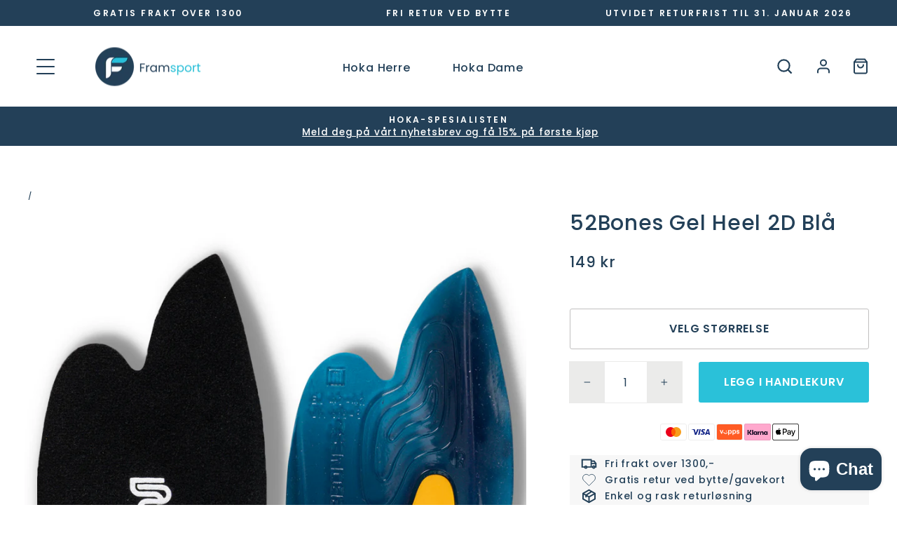

--- FILE ---
content_type: text/html; charset=utf-8
request_url: https://framsport.no/products/7881305-52bones-gel-heel-2d-bla
body_size: 42096
content:
<!doctype html>
<html class="no-js" lang="nb" dir="ltr">
<head>
  <meta charset="utf-8">
  <meta http-equiv="X-UA-Compatible" content="IE=edge,chrome=1">
  <meta name="viewport" content="width=device-width,initial-scale=1">
  <meta name="theme-color" content="#2ac1d9">
  <link rel="canonical" href="https://framsport.no/products/7881305-52bones-gel-heel-2d-bla">
  <link rel="preconnect" href="https://cdn.shopify.com" crossorigin>
  <link rel="preconnect" href="https://fonts.shopifycdn.com" crossorigin>
  <!--  <link rel="dns-prefetch" href="https://productreviews.shopifycdn.com">
  <link rel="dns-prefetch" href="https://ajax.googleapis.com">
  <link rel="dns-prefetch" href="https://maps.googleapis.com">
  <link rel="dns-prefetch" href="https://maps.gstatic.com"> -->

  <style data-shopify>
    section#shopify-section-sections--18043014152381__17410808627aae50bc {
    background: #234058;
    opacity: 90%;
    color: white;
    box-shadow: 0 0 10px 0 rgba(0, 0, 0, 0.5);
}
  </style>
<link rel="shortcut icon" href="//framsport.no/cdn/shop/files/245579245_1039091529966802_5368616025442633339_n_32x32.png?v=1683200462" type="image/png" />
<title>52Bones Gel Heel 2D Blå
&ndash; Framsport
</title>
<meta name="description" content="Komfort og smertelindring for hælen! Gel Heel 2D er en hælpute sammensatt med to typer gel med ulik densitet som gir best mulig komfort og smertelindring. Den unike formen gir støtte og demping til hele hælen, til og med siden på hælen. Denne sålen er perfekt som et tilskudd til harde arbeidssko, eller til deg som bare"><meta property="og:site_name" content="Framsport">
  <meta property="og:url" content="https://framsport.no/products/7881305-52bones-gel-heel-2d-bla">
  <meta property="og:title" content="52Bones Gel Heel 2D Blå">
  <meta property="og:type" content="product">
  <meta property="og:description" content="Komfort og smertelindring for hælen! Gel Heel 2D er en hælpute sammensatt med to typer gel med ulik densitet som gir best mulig komfort og smertelindring. Den unike formen gir støtte og demping til hele hælen, til og med siden på hælen. Denne sålen er perfekt som et tilskudd til harde arbeidssko, eller til deg som bare"><meta property="og:image" content="http://framsport.no/cdn/shop/products/fb5ad550-83ac-4370-84cc-210fc8151138_7d5180a7-95b7-49de-9727-c7494cddc885.jpg?v=1677844150">
    <meta property="og:image:secure_url" content="https://framsport.no/cdn/shop/products/fb5ad550-83ac-4370-84cc-210fc8151138_7d5180a7-95b7-49de-9727-c7494cddc885.jpg?v=1677844150">
    <meta property="og:image:width" content="800">
    <meta property="og:image:height" content="800"><meta name="twitter:site" content="@">
  <meta name="twitter:card" content="summary_large_image">
  <meta name="twitter:title" content="52Bones Gel Heel 2D Blå">
  <meta name="twitter:description" content="Komfort og smertelindring for hælen! Gel Heel 2D er en hælpute sammensatt med to typer gel med ulik densitet som gir best mulig komfort og smertelindring. Den unike formen gir støtte og demping til hele hælen, til og med siden på hælen. Denne sålen er perfekt som et tilskudd til harde arbeidssko, eller til deg som bare">
<style data-shopify>@font-face {
  font-family: Poppins;
  font-weight: 500;
  font-style: normal;
  font-display: swap;
  src: url("//framsport.no/cdn/fonts/poppins/poppins_n5.ad5b4b72b59a00358afc706450c864c3c8323842.woff2") format("woff2"),
       url("//framsport.no/cdn/fonts/poppins/poppins_n5.33757fdf985af2d24b32fcd84c9a09224d4b2c39.woff") format("woff");
}

  @font-face {
  font-family: Poppins;
  font-weight: 500;
  font-style: normal;
  font-display: swap;
  src: url("//framsport.no/cdn/fonts/poppins/poppins_n5.ad5b4b72b59a00358afc706450c864c3c8323842.woff2") format("woff2"),
       url("//framsport.no/cdn/fonts/poppins/poppins_n5.33757fdf985af2d24b32fcd84c9a09224d4b2c39.woff") format("woff");
}


  @font-face {
  font-family: Poppins;
  font-weight: 600;
  font-style: normal;
  font-display: swap;
  src: url("//framsport.no/cdn/fonts/poppins/poppins_n6.aa29d4918bc243723d56b59572e18228ed0786f6.woff2") format("woff2"),
       url("//framsport.no/cdn/fonts/poppins/poppins_n6.5f815d845fe073750885d5b7e619ee00e8111208.woff") format("woff");
}

  @font-face {
  font-family: Poppins;
  font-weight: 500;
  font-style: italic;
  font-display: swap;
  src: url("//framsport.no/cdn/fonts/poppins/poppins_i5.6acfce842c096080e34792078ef3cb7c3aad24d4.woff2") format("woff2"),
       url("//framsport.no/cdn/fonts/poppins/poppins_i5.a49113e4fe0ad7fd7716bd237f1602cbec299b3c.woff") format("woff");
}

  @font-face {
  font-family: Poppins;
  font-weight: 600;
  font-style: italic;
  font-display: swap;
  src: url("//framsport.no/cdn/fonts/poppins/poppins_i6.bb8044d6203f492888d626dafda3c2999253e8e9.woff2") format("woff2"),
       url("//framsport.no/cdn/fonts/poppins/poppins_i6.e233dec1a61b1e7dead9f920159eda42280a02c3.woff") format("woff");
}

</style><link href="//framsport.no/cdn/shop/t/50/assets/theme.css?v=126305486745307906851764668227" rel="stylesheet" type="text/css" media="all" />
  <link href="//framsport.no/cdn/shop/t/50/assets/custom.css?v=3146426844338373941757407432" rel="stylesheet" type="text/css" media="all" />
<style data-shopify>:root {
    --typeHeaderPrimary: Poppins;
    --typeHeaderFallback: sans-serif;
    --typeHeaderSize: 30px;
    --typeHeaderWeight: 500;
    --typeHeaderLineHeight: 1.4;
    --typeHeaderSpacing: 0.025em;

    --typeBasePrimary:Poppins;
    --typeBaseFallback:sans-serif;
    --typeBaseSize: 16px;
    --typeBaseWeight: 500;
    --typeBaseSpacing: 0.05em;
    --typeBaseLineHeight: 1.4;
    --typeBaselineHeightMinus01: 1.3;

    --typeCollectionTitle: 25px;

    --iconWeight: 5px;
    --iconLinecaps: miter;

    
        --buttonRadius: 3px;
    

    --colorGridOverlayOpacity: 0.1;
    }

    .placeholder-content {
    background-image: linear-gradient(100deg, #ffffff 40%, #f7f7f7 63%, #ffffff 79%);
    }</style><script>
    document.documentElement.className = document.documentElement.className.replace('no-js', 'js');

    window.theme = window.theme || {};
    theme.routes = {
      home: "/",
      cart: "/cart.js",
      cartPage: "/cart",
      cartAdd: "/cart/add.js",
      cartChange: "/cart/change.js",
      search: "/search",
      predictiveSearch: "/search/suggest"
    };
    theme.strings = {
      soldOut: "Utsolgt",
      unavailable: "Utilgjengelig",
      inStockLabel: "På lager, klar til å sendes",
      oneStockLabel: "Få igjen - [count] vare igjen",
      otherStockLabel: "Få igjen - [count] varer igjen",
      willNotShipUntil: "Klar til å sendes [date]",
      willBeInStockAfter: "Tilbake på lager [date]",
      waitingForStock: "Inventar på vei",
      savePrice: "Spar [saved_amount]",
      cartEmpty: "Handlekurven din er tom",
      cartTermsConfirmation: "Du må godta salgsvilkårene og betingelsene for å fortsette",
      searchCollections: "Kolleksjoner:",
      searchPages: "Sider:",
      searchArticles: "Artikler:",
      productFrom: "Fra ",
      maxQuantity: "Du kan bare ha [quantity] av [title] i handlekurven",
      notifyWhenAvailable: "Gi meg beskjed når varen er tilgjengelig"
    };
    theme.settings = {
      cartType: "drawer",
      isCustomerTemplate: false,
      moneyFormat: "{{amount_with_comma_separator}} kr",
      saveType: "dollar",
      productImageSize: "square",
      productImageCover: false,
      predictiveSearch: true,
      predictiveSearchType: "product,article,page,collection",
      predictiveSearchVendor: true,
      predictiveSearchPrice: true,
      quickView: false,
      themeName: 'Impulse',
      themeVersion: "7.3.4",
      klaviyo: "LGWUza"
    };

    const wholesale_discount = 20;
    const wholesale_extra = 21;
    const wholesale_special_tag = "wholesale_special_discount";
    let b2bCustomer = false;
    
  </script>
   

  <script>window.performance && window.performance.mark && window.performance.mark('shopify.content_for_header.start');</script><meta name="google-site-verification" content="qCIbc55KAUTT7Md1vyKOeqwCT9FAjXXibK7ZOlsrFY8">
<meta name="facebook-domain-verification" content="2mha5dwp8qz8yzqwdmy984i263u0cr">
<meta id="shopify-digital-wallet" name="shopify-digital-wallet" content="/27015414/digital_wallets/dialog">
<link rel="alternate" type="application/json+oembed" href="https://framsport.no/products/7881305-52bones-gel-heel-2d-bla.oembed">
<script async="async" src="/checkouts/internal/preloads.js?locale=nb-NO"></script>
<script id="shopify-features" type="application/json">{"accessToken":"9c6a9ee4a9b952f22e0bb841f005b4db","betas":["rich-media-storefront-analytics"],"domain":"framsport.no","predictiveSearch":true,"shopId":27015414,"locale":"nb"}</script>
<script>var Shopify = Shopify || {};
Shopify.shop = "framsport.myshopify.com";
Shopify.locale = "nb";
Shopify.currency = {"active":"NOK","rate":"1.0"};
Shopify.country = "NO";
Shopify.theme = {"name":"framsport\/production","id":133756616893,"schema_name":"Impulse","schema_version":"7.3.4","theme_store_id":null,"role":"main"};
Shopify.theme.handle = "null";
Shopify.theme.style = {"id":null,"handle":null};
Shopify.cdnHost = "framsport.no/cdn";
Shopify.routes = Shopify.routes || {};
Shopify.routes.root = "/";</script>
<script type="module">!function(o){(o.Shopify=o.Shopify||{}).modules=!0}(window);</script>
<script>!function(o){function n(){var o=[];function n(){o.push(Array.prototype.slice.apply(arguments))}return n.q=o,n}var t=o.Shopify=o.Shopify||{};t.loadFeatures=n(),t.autoloadFeatures=n()}(window);</script>
<script id="shop-js-analytics" type="application/json">{"pageType":"product"}</script>
<script defer="defer" async type="module" src="//framsport.no/cdn/shopifycloud/shop-js/modules/v2/client.init-shop-cart-sync_40y2_k-7.nb.esm.js"></script>
<script defer="defer" async type="module" src="//framsport.no/cdn/shopifycloud/shop-js/modules/v2/chunk.common_W2nX-Q13.esm.js"></script>
<script type="module">
  await import("//framsport.no/cdn/shopifycloud/shop-js/modules/v2/client.init-shop-cart-sync_40y2_k-7.nb.esm.js");
await import("//framsport.no/cdn/shopifycloud/shop-js/modules/v2/chunk.common_W2nX-Q13.esm.js");

  window.Shopify.SignInWithShop?.initShopCartSync?.({"fedCMEnabled":true,"windoidEnabled":true});

</script>
<script>(function() {
  var isLoaded = false;
  function asyncLoad() {
    if (isLoaded) return;
    isLoaded = true;
    var urls = ["https:\/\/d23dclunsivw3h.cloudfront.net\/redirect-app.js?shop=framsport.myshopify.com","https:\/\/intg.snapchat.com\/shopify\/shopify-scevent-init.js?id=bd3146fa-ebd3-49fb-832e-82936eccf08e\u0026shop=framsport.myshopify.com","https:\/\/app.upsellplus.com\/script\/upsellplus_cart_widget.js?shop=framsport.myshopify.com","https:\/\/d18eg7dreypte5.cloudfront.net\/browse-abandonment\/v2\/browse_abandonment.js?shop=framsport.myshopify.com","https:\/\/static.klaviyo.com\/onsite\/js\/LGWUza\/klaviyo.js?company_id=LGWUza\u0026shop=framsport.myshopify.com","\/\/cdn.shopify.com\/proxy\/ead45b28b786dff2266c17c505dc825eed308d58895d14897cf81a6ade12983b\/widget.cdn.sprii.io\/sprii-checkout-shopify.js?ver=1738746664606\u0026shop=framsport.myshopify.com\u0026sp-cache-control=cHVibGljLCBtYXgtYWdlPTkwMA"];
    for (var i = 0; i < urls.length; i++) {
      var s = document.createElement('script');
      s.type = 'text/javascript';
      s.async = true;
      s.src = urls[i];
      var x = document.getElementsByTagName('script')[0];
      x.parentNode.insertBefore(s, x);
    }
  };
  if(window.attachEvent) {
    window.attachEvent('onload', asyncLoad);
  } else {
    window.addEventListener('load', asyncLoad, false);
  }
})();</script>
<script id="__st">var __st={"a":27015414,"offset":3600,"reqid":"1b056870-3e51-421b-bb10-a98f265a31b4-1768564488","pageurl":"framsport.no\/products\/7881305-52bones-gel-heel-2d-bla","u":"274e823639e6","p":"product","rtyp":"product","rid":7347874660541};</script>
<script>window.ShopifyPaypalV4VisibilityTracking = true;</script>
<script id="captcha-bootstrap">!function(){'use strict';const t='contact',e='account',n='new_comment',o=[[t,t],['blogs',n],['comments',n],[t,'customer']],c=[[e,'customer_login'],[e,'guest_login'],[e,'recover_customer_password'],[e,'create_customer']],r=t=>t.map((([t,e])=>`form[action*='/${t}']:not([data-nocaptcha='true']) input[name='form_type'][value='${e}']`)).join(','),a=t=>()=>t?[...document.querySelectorAll(t)].map((t=>t.form)):[];function s(){const t=[...o],e=r(t);return a(e)}const i='password',u='form_key',d=['recaptcha-v3-token','g-recaptcha-response','h-captcha-response',i],f=()=>{try{return window.sessionStorage}catch{return}},m='__shopify_v',_=t=>t.elements[u];function p(t,e,n=!1){try{const o=window.sessionStorage,c=JSON.parse(o.getItem(e)),{data:r}=function(t){const{data:e,action:n}=t;return t[m]||n?{data:e,action:n}:{data:t,action:n}}(c);for(const[e,n]of Object.entries(r))t.elements[e]&&(t.elements[e].value=n);n&&o.removeItem(e)}catch(o){console.error('form repopulation failed',{error:o})}}const l='form_type',E='cptcha';function T(t){t.dataset[E]=!0}const w=window,h=w.document,L='Shopify',v='ce_forms',y='captcha';let A=!1;((t,e)=>{const n=(g='f06e6c50-85a8-45c8-87d0-21a2b65856fe',I='https://cdn.shopify.com/shopifycloud/storefront-forms-hcaptcha/ce_storefront_forms_captcha_hcaptcha.v1.5.2.iife.js',D={infoText:'Beskyttet av hCaptcha',privacyText:'Personvern',termsText:'Vilkår'},(t,e,n)=>{const o=w[L][v],c=o.bindForm;if(c)return c(t,g,e,D).then(n);var r;o.q.push([[t,g,e,D],n]),r=I,A||(h.body.append(Object.assign(h.createElement('script'),{id:'captcha-provider',async:!0,src:r})),A=!0)});var g,I,D;w[L]=w[L]||{},w[L][v]=w[L][v]||{},w[L][v].q=[],w[L][y]=w[L][y]||{},w[L][y].protect=function(t,e){n(t,void 0,e),T(t)},Object.freeze(w[L][y]),function(t,e,n,w,h,L){const[v,y,A,g]=function(t,e,n){const i=e?o:[],u=t?c:[],d=[...i,...u],f=r(d),m=r(i),_=r(d.filter((([t,e])=>n.includes(e))));return[a(f),a(m),a(_),s()]}(w,h,L),I=t=>{const e=t.target;return e instanceof HTMLFormElement?e:e&&e.form},D=t=>v().includes(t);t.addEventListener('submit',(t=>{const e=I(t);if(!e)return;const n=D(e)&&!e.dataset.hcaptchaBound&&!e.dataset.recaptchaBound,o=_(e),c=g().includes(e)&&(!o||!o.value);(n||c)&&t.preventDefault(),c&&!n&&(function(t){try{if(!f())return;!function(t){const e=f();if(!e)return;const n=_(t);if(!n)return;const o=n.value;o&&e.removeItem(o)}(t);const e=Array.from(Array(32),(()=>Math.random().toString(36)[2])).join('');!function(t,e){_(t)||t.append(Object.assign(document.createElement('input'),{type:'hidden',name:u})),t.elements[u].value=e}(t,e),function(t,e){const n=f();if(!n)return;const o=[...t.querySelectorAll(`input[type='${i}']`)].map((({name:t})=>t)),c=[...d,...o],r={};for(const[a,s]of new FormData(t).entries())c.includes(a)||(r[a]=s);n.setItem(e,JSON.stringify({[m]:1,action:t.action,data:r}))}(t,e)}catch(e){console.error('failed to persist form',e)}}(e),e.submit())}));const S=(t,e)=>{t&&!t.dataset[E]&&(n(t,e.some((e=>e===t))),T(t))};for(const o of['focusin','change'])t.addEventListener(o,(t=>{const e=I(t);D(e)&&S(e,y())}));const B=e.get('form_key'),M=e.get(l),P=B&&M;t.addEventListener('DOMContentLoaded',(()=>{const t=y();if(P)for(const e of t)e.elements[l].value===M&&p(e,B);[...new Set([...A(),...v().filter((t=>'true'===t.dataset.shopifyCaptcha))])].forEach((e=>S(e,t)))}))}(h,new URLSearchParams(w.location.search),n,t,e,['guest_login'])})(!0,!0)}();</script>
<script integrity="sha256-4kQ18oKyAcykRKYeNunJcIwy7WH5gtpwJnB7kiuLZ1E=" data-source-attribution="shopify.loadfeatures" defer="defer" src="//framsport.no/cdn/shopifycloud/storefront/assets/storefront/load_feature-a0a9edcb.js" crossorigin="anonymous"></script>
<script data-source-attribution="shopify.dynamic_checkout.dynamic.init">var Shopify=Shopify||{};Shopify.PaymentButton=Shopify.PaymentButton||{isStorefrontPortableWallets:!0,init:function(){window.Shopify.PaymentButton.init=function(){};var t=document.createElement("script");t.src="https://framsport.no/cdn/shopifycloud/portable-wallets/latest/portable-wallets.nb.js",t.type="module",document.head.appendChild(t)}};
</script>
<script data-source-attribution="shopify.dynamic_checkout.buyer_consent">
  function portableWalletsHideBuyerConsent(e){var t=document.getElementById("shopify-buyer-consent"),n=document.getElementById("shopify-subscription-policy-button");t&&n&&(t.classList.add("hidden"),t.setAttribute("aria-hidden","true"),n.removeEventListener("click",e))}function portableWalletsShowBuyerConsent(e){var t=document.getElementById("shopify-buyer-consent"),n=document.getElementById("shopify-subscription-policy-button");t&&n&&(t.classList.remove("hidden"),t.removeAttribute("aria-hidden"),n.addEventListener("click",e))}window.Shopify?.PaymentButton&&(window.Shopify.PaymentButton.hideBuyerConsent=portableWalletsHideBuyerConsent,window.Shopify.PaymentButton.showBuyerConsent=portableWalletsShowBuyerConsent);
</script>
<script data-source-attribution="shopify.dynamic_checkout.cart.bootstrap">document.addEventListener("DOMContentLoaded",(function(){function t(){return document.querySelector("shopify-accelerated-checkout-cart, shopify-accelerated-checkout")}if(t())Shopify.PaymentButton.init();else{new MutationObserver((function(e,n){t()&&(Shopify.PaymentButton.init(),n.disconnect())})).observe(document.body,{childList:!0,subtree:!0})}}));
</script>

<script>window.performance && window.performance.mark && window.performance.mark('shopify.content_for_header.end');</script>

  <script src="//framsport.no/cdn/shop/t/50/assets/vendor-scripts-v11.js" defer="defer"></script>
  <script src="//framsport.no/cdn/shop/t/50/assets/price-handler.js?v=17112836186677827961739899515" defer="defer"></script>
  <script src="//framsport.no/cdn/shop/t/50/assets/theme.js?v=84796976394888989691764070234" defer="defer"></script>


<script>
  window.dataLayer = window.dataLayer || [];
function gtag() {
   dataLayer.push(arguments);
}
gtag('consent', 'default', {
   'ad_storage': 'denied',
   'ad_user_data': 'denied',
   'ad_personalization': 'denied',
   'analytics_storage': 'denied',
   'wait_for_update': 15000 // giving visitors 15 seconds to choose their consent
});
gtag('set', 'ads_data_redaction', true);
gtag('set', 'developer_id.dNmIyNz', true);
</script>
<script>
const addCookieInformationConsentScript = () => {
const consentScript = document.createElement('script');
consentScript.setAttribute('src','https://policy.app.cookieinformation.com/uc.js');
consentScript.setAttribute('data-culture', 'NB');
consentScript.id = 'CookieConsent';
document.head.appendChild(consentScript);
};
const setupListenerForConsentGathering = () => {
   window.addEventListener("CookieInformationConsentGiven", () => {
       let consentSignals = {};
       let consentCookieReady = false;
       let customerPrivacyAPIReady = false;
       const checkAndSetTrackingConsent = () => {
           if (consentCookieReady && customerPrivacyAPIReady && Object.keys(consentSignals).length > 0) {
               window.Shopify.customerPrivacy.setTrackingConsent(
                   {
                       "analytics": consentSignals['cookie_cat_statistic'] || false,
                       "marketing": consentSignals['cookie_cat_marketing'] || false,
                       "preferences": consentSignals['cookie_cat_functional'] || false,
                       "sale_of_data": consentSignals['cookie_cat_marketing'] || false,
                   },
                   () => console.log("Cookie Information: consent gathered")
               );
           }
       };
       if (window.CookieInformation) {
           const consentCookie = window.CookieInformation._getCookieValue('CookieInformationConsent');
           if (consentCookie) {
               const consent = JSON.parse(consentCookie);
               if (consent) {
                   consentSignals = consent.consents_approved || [];
                   consentSignals = consentSignals.reduce((acc, curr) => {
                       acc[curr] = true;
                       return acc;
                   }, {});
                   consentCookieReady = true;
                   checkAndSetTrackingConsent();
               }
           }
       }
       const customerPrivacyAPIInterval = setInterval(() => {
           if (window.Shopify.customerPrivacy) {
               clearInterval(customerPrivacyAPIInterval);
               customerPrivacyAPIReady = true;
               checkAndSetTrackingConsent();
           }
       }, 100);
   });
};
window.Shopify.loadFeatures(
   [
       {
           name: 'consent-tracking-api',
           version: '0.1',
       },
   ],
   error => {
       if (error) {
           throw error;
       }
       setupListenerForConsentGathering();
       addCookieInformationConsentScript();
   }
);
</script>


<!-- Google Tag Manager -->
<script>(function(w,d,s,l,i){w[l]=w[l]||[];w[l].push({'gtm.start':new Date().getTime(),event:'gtm.js'});var f=d.getElementsByTagName(s)[0],j=d.createElement(s);j.async=true;j.src="https://sgtm.framsport.no/clvvmzrbc.js?"+i;f.parentNode.insertBefore(j,f);})(window,document,'script','dataLayer','45dwl=CgZPPTk7WyckVUUtOSZQGl5QXEtLEhhRBRATFx4GGR4XTBwV');</script>
<!-- End Google Tag Manager -->
<!-- BEGIN app block: shopify://apps/lipscore-reviews/blocks/lipscore-init/e89bfb0c-cc26-450f-9297-cec873403986 -->

<script type="text/javascript">
  //<![CDATA[
  window.lipscoreInit = function() {
      lipscore.init({
          apiKey: "4e34a1c41f2f92a162af5388"
      });
  };

  (function() {
      var scr = document.createElement('script'); scr.async = 1;
      scr.src = "//static.lipscore.com/assets/no/lipscore-v1.js";
      document.getElementsByTagName('head')[0].appendChild(scr);
  })();var count = 0;
      function initWidgets() {
          count++;
          try {
              window.lipscore.initWidgets(true);
          } catch (e) { }

          setTimeout(
              function () {
                  initWidgets();
              }, (1 * 1000));
      }

      initWidgets();//]]>
</script>
<!-- END app block --><!-- BEGIN app block: shopify://apps/yotpo-product-reviews/blocks/settings/eb7dfd7d-db44-4334-bc49-c893b51b36cf -->


  <script type="text/javascript" src="https://cdn-widgetsrepository.yotpo.com/v1/loader/VE9Pt594eJScPzKvRpV0JtY5BbPDw5E03teovPVE?languageCode=nb" async></script>



  
<!-- END app block --><script src="https://cdn.shopify.com/extensions/019b09dd-709f-7233-8c82-cc4081277048/klaviyo-email-marketing-44/assets/app.js" type="text/javascript" defer="defer"></script>
<link href="https://cdn.shopify.com/extensions/019b09dd-709f-7233-8c82-cc4081277048/klaviyo-email-marketing-44/assets/app.css" rel="stylesheet" type="text/css" media="all">
<script src="https://cdn.shopify.com/extensions/7bc9bb47-adfa-4267-963e-cadee5096caf/inbox-1252/assets/inbox-chat-loader.js" type="text/javascript" defer="defer"></script>
<link href="https://monorail-edge.shopifysvc.com" rel="dns-prefetch">
<script>(function(){if ("sendBeacon" in navigator && "performance" in window) {try {var session_token_from_headers = performance.getEntriesByType('navigation')[0].serverTiming.find(x => x.name == '_s').description;} catch {var session_token_from_headers = undefined;}var session_cookie_matches = document.cookie.match(/_shopify_s=([^;]*)/);var session_token_from_cookie = session_cookie_matches && session_cookie_matches.length === 2 ? session_cookie_matches[1] : "";var session_token = session_token_from_headers || session_token_from_cookie || "";function handle_abandonment_event(e) {var entries = performance.getEntries().filter(function(entry) {return /monorail-edge.shopifysvc.com/.test(entry.name);});if (!window.abandonment_tracked && entries.length === 0) {window.abandonment_tracked = true;var currentMs = Date.now();var navigation_start = performance.timing.navigationStart;var payload = {shop_id: 27015414,url: window.location.href,navigation_start,duration: currentMs - navigation_start,session_token,page_type: "product"};window.navigator.sendBeacon("https://monorail-edge.shopifysvc.com/v1/produce", JSON.stringify({schema_id: "online_store_buyer_site_abandonment/1.1",payload: payload,metadata: {event_created_at_ms: currentMs,event_sent_at_ms: currentMs}}));}}window.addEventListener('pagehide', handle_abandonment_event);}}());</script>
<script id="web-pixels-manager-setup">(function e(e,d,r,n,o){if(void 0===o&&(o={}),!Boolean(null===(a=null===(i=window.Shopify)||void 0===i?void 0:i.analytics)||void 0===a?void 0:a.replayQueue)){var i,a;window.Shopify=window.Shopify||{};var t=window.Shopify;t.analytics=t.analytics||{};var s=t.analytics;s.replayQueue=[],s.publish=function(e,d,r){return s.replayQueue.push([e,d,r]),!0};try{self.performance.mark("wpm:start")}catch(e){}var l=function(){var e={modern:/Edge?\/(1{2}[4-9]|1[2-9]\d|[2-9]\d{2}|\d{4,})\.\d+(\.\d+|)|Firefox\/(1{2}[4-9]|1[2-9]\d|[2-9]\d{2}|\d{4,})\.\d+(\.\d+|)|Chrom(ium|e)\/(9{2}|\d{3,})\.\d+(\.\d+|)|(Maci|X1{2}).+ Version\/(15\.\d+|(1[6-9]|[2-9]\d|\d{3,})\.\d+)([,.]\d+|)( \(\w+\)|)( Mobile\/\w+|) Safari\/|Chrome.+OPR\/(9{2}|\d{3,})\.\d+\.\d+|(CPU[ +]OS|iPhone[ +]OS|CPU[ +]iPhone|CPU IPhone OS|CPU iPad OS)[ +]+(15[._]\d+|(1[6-9]|[2-9]\d|\d{3,})[._]\d+)([._]\d+|)|Android:?[ /-](13[3-9]|1[4-9]\d|[2-9]\d{2}|\d{4,})(\.\d+|)(\.\d+|)|Android.+Firefox\/(13[5-9]|1[4-9]\d|[2-9]\d{2}|\d{4,})\.\d+(\.\d+|)|Android.+Chrom(ium|e)\/(13[3-9]|1[4-9]\d|[2-9]\d{2}|\d{4,})\.\d+(\.\d+|)|SamsungBrowser\/([2-9]\d|\d{3,})\.\d+/,legacy:/Edge?\/(1[6-9]|[2-9]\d|\d{3,})\.\d+(\.\d+|)|Firefox\/(5[4-9]|[6-9]\d|\d{3,})\.\d+(\.\d+|)|Chrom(ium|e)\/(5[1-9]|[6-9]\d|\d{3,})\.\d+(\.\d+|)([\d.]+$|.*Safari\/(?![\d.]+ Edge\/[\d.]+$))|(Maci|X1{2}).+ Version\/(10\.\d+|(1[1-9]|[2-9]\d|\d{3,})\.\d+)([,.]\d+|)( \(\w+\)|)( Mobile\/\w+|) Safari\/|Chrome.+OPR\/(3[89]|[4-9]\d|\d{3,})\.\d+\.\d+|(CPU[ +]OS|iPhone[ +]OS|CPU[ +]iPhone|CPU IPhone OS|CPU iPad OS)[ +]+(10[._]\d+|(1[1-9]|[2-9]\d|\d{3,})[._]\d+)([._]\d+|)|Android:?[ /-](13[3-9]|1[4-9]\d|[2-9]\d{2}|\d{4,})(\.\d+|)(\.\d+|)|Mobile Safari.+OPR\/([89]\d|\d{3,})\.\d+\.\d+|Android.+Firefox\/(13[5-9]|1[4-9]\d|[2-9]\d{2}|\d{4,})\.\d+(\.\d+|)|Android.+Chrom(ium|e)\/(13[3-9]|1[4-9]\d|[2-9]\d{2}|\d{4,})\.\d+(\.\d+|)|Android.+(UC? ?Browser|UCWEB|U3)[ /]?(15\.([5-9]|\d{2,})|(1[6-9]|[2-9]\d|\d{3,})\.\d+)\.\d+|SamsungBrowser\/(5\.\d+|([6-9]|\d{2,})\.\d+)|Android.+MQ{2}Browser\/(14(\.(9|\d{2,})|)|(1[5-9]|[2-9]\d|\d{3,})(\.\d+|))(\.\d+|)|K[Aa][Ii]OS\/(3\.\d+|([4-9]|\d{2,})\.\d+)(\.\d+|)/},d=e.modern,r=e.legacy,n=navigator.userAgent;return n.match(d)?"modern":n.match(r)?"legacy":"unknown"}(),u="modern"===l?"modern":"legacy",c=(null!=n?n:{modern:"",legacy:""})[u],f=function(e){return[e.baseUrl,"/wpm","/b",e.hashVersion,"modern"===e.buildTarget?"m":"l",".js"].join("")}({baseUrl:d,hashVersion:r,buildTarget:u}),m=function(e){var d=e.version,r=e.bundleTarget,n=e.surface,o=e.pageUrl,i=e.monorailEndpoint;return{emit:function(e){var a=e.status,t=e.errorMsg,s=(new Date).getTime(),l=JSON.stringify({metadata:{event_sent_at_ms:s},events:[{schema_id:"web_pixels_manager_load/3.1",payload:{version:d,bundle_target:r,page_url:o,status:a,surface:n,error_msg:t},metadata:{event_created_at_ms:s}}]});if(!i)return console&&console.warn&&console.warn("[Web Pixels Manager] No Monorail endpoint provided, skipping logging."),!1;try{return self.navigator.sendBeacon.bind(self.navigator)(i,l)}catch(e){}var u=new XMLHttpRequest;try{return u.open("POST",i,!0),u.setRequestHeader("Content-Type","text/plain"),u.send(l),!0}catch(e){return console&&console.warn&&console.warn("[Web Pixels Manager] Got an unhandled error while logging to Monorail."),!1}}}}({version:r,bundleTarget:l,surface:e.surface,pageUrl:self.location.href,monorailEndpoint:e.monorailEndpoint});try{o.browserTarget=l,function(e){var d=e.src,r=e.async,n=void 0===r||r,o=e.onload,i=e.onerror,a=e.sri,t=e.scriptDataAttributes,s=void 0===t?{}:t,l=document.createElement("script"),u=document.querySelector("head"),c=document.querySelector("body");if(l.async=n,l.src=d,a&&(l.integrity=a,l.crossOrigin="anonymous"),s)for(var f in s)if(Object.prototype.hasOwnProperty.call(s,f))try{l.dataset[f]=s[f]}catch(e){}if(o&&l.addEventListener("load",o),i&&l.addEventListener("error",i),u)u.appendChild(l);else{if(!c)throw new Error("Did not find a head or body element to append the script");c.appendChild(l)}}({src:f,async:!0,onload:function(){if(!function(){var e,d;return Boolean(null===(d=null===(e=window.Shopify)||void 0===e?void 0:e.analytics)||void 0===d?void 0:d.initialized)}()){var d=window.webPixelsManager.init(e)||void 0;if(d){var r=window.Shopify.analytics;r.replayQueue.forEach((function(e){var r=e[0],n=e[1],o=e[2];d.publishCustomEvent(r,n,o)})),r.replayQueue=[],r.publish=d.publishCustomEvent,r.visitor=d.visitor,r.initialized=!0}}},onerror:function(){return m.emit({status:"failed",errorMsg:"".concat(f," has failed to load")})},sri:function(e){var d=/^sha384-[A-Za-z0-9+/=]+$/;return"string"==typeof e&&d.test(e)}(c)?c:"",scriptDataAttributes:o}),m.emit({status:"loading"})}catch(e){m.emit({status:"failed",errorMsg:(null==e?void 0:e.message)||"Unknown error"})}}})({shopId: 27015414,storefrontBaseUrl: "https://framsport.no",extensionsBaseUrl: "https://extensions.shopifycdn.com/cdn/shopifycloud/web-pixels-manager",monorailEndpoint: "https://monorail-edge.shopifysvc.com/unstable/produce_batch",surface: "storefront-renderer",enabledBetaFlags: ["2dca8a86"],webPixelsConfigList: [{"id":"1857323197","configuration":"{\"accountID\":\"LGWUza\",\"webPixelConfig\":\"eyJlbmFibGVBZGRlZFRvQ2FydEV2ZW50cyI6IHRydWV9\"}","eventPayloadVersion":"v1","runtimeContext":"STRICT","scriptVersion":"524f6c1ee37bacdca7657a665bdca589","type":"APP","apiClientId":123074,"privacyPurposes":["ANALYTICS","MARKETING"],"dataSharingAdjustments":{"protectedCustomerApprovalScopes":["read_customer_address","read_customer_email","read_customer_name","read_customer_personal_data","read_customer_phone"]}},{"id":"1420820669","configuration":"{\"accountID\":\"27015414\"}","eventPayloadVersion":"v1","runtimeContext":"STRICT","scriptVersion":"c0a2ceb098b536858278d481fbeefe60","type":"APP","apiClientId":10250649601,"privacyPurposes":[],"dataSharingAdjustments":{"protectedCustomerApprovalScopes":["read_customer_address","read_customer_email","read_customer_name","read_customer_personal_data","read_customer_phone"]}},{"id":"473563325","configuration":"{\"config\":\"{\\\"google_tag_ids\\\":[\\\"G-2N0DC4R0D1\\\",\\\"GT-MJKT5BC\\\",\\\"GTM-KG77WTP\\\"],\\\"target_country\\\":\\\"NO\\\",\\\"gtag_events\\\":[{\\\"type\\\":\\\"search\\\",\\\"action_label\\\":[\\\"G-2N0DC4R0D1\\\",\\\"AW-866664298\\\/FILnCK3gv5IBEOr-oJ0D\\\"]},{\\\"type\\\":\\\"begin_checkout\\\",\\\"action_label\\\":[\\\"G-2N0DC4R0D1\\\",\\\"AW-866664298\\\/k4oOCKrgv5IBEOr-oJ0D\\\"]},{\\\"type\\\":\\\"view_item\\\",\\\"action_label\\\":[\\\"G-2N0DC4R0D1\\\",\\\"AW-866664298\\\/qCp8CKTgv5IBEOr-oJ0D\\\",\\\"MC-J11VK05RM3\\\"]},{\\\"type\\\":\\\"purchase\\\",\\\"action_label\\\":[\\\"G-2N0DC4R0D1\\\",\\\"AW-866664298\\\/2G6XCKHgv5IBEOr-oJ0D\\\",\\\"MC-J11VK05RM3\\\"]},{\\\"type\\\":\\\"page_view\\\",\\\"action_label\\\":[\\\"G-2N0DC4R0D1\\\",\\\"AW-866664298\\\/-lepCJ7gv5IBEOr-oJ0D\\\",\\\"MC-J11VK05RM3\\\"]},{\\\"type\\\":\\\"add_payment_info\\\",\\\"action_label\\\":[\\\"G-2N0DC4R0D1\\\",\\\"AW-866664298\\\/LuCdCLDgv5IBEOr-oJ0D\\\"]},{\\\"type\\\":\\\"add_to_cart\\\",\\\"action_label\\\":[\\\"G-2N0DC4R0D1\\\",\\\"AW-866664298\\\/aFTbCKfgv5IBEOr-oJ0D\\\"]}],\\\"enable_monitoring_mode\\\":false}\"}","eventPayloadVersion":"v1","runtimeContext":"OPEN","scriptVersion":"b2a88bafab3e21179ed38636efcd8a93","type":"APP","apiClientId":1780363,"privacyPurposes":[],"dataSharingAdjustments":{"protectedCustomerApprovalScopes":["read_customer_address","read_customer_email","read_customer_name","read_customer_personal_data","read_customer_phone"]}},{"id":"192413885","configuration":"{\"pixel_id\":\"402114962065051\",\"pixel_type\":\"facebook_pixel\",\"metaapp_system_user_token\":\"-\"}","eventPayloadVersion":"v1","runtimeContext":"OPEN","scriptVersion":"ca16bc87fe92b6042fbaa3acc2fbdaa6","type":"APP","apiClientId":2329312,"privacyPurposes":["ANALYTICS","MARKETING","SALE_OF_DATA"],"dataSharingAdjustments":{"protectedCustomerApprovalScopes":["read_customer_address","read_customer_email","read_customer_name","read_customer_personal_data","read_customer_phone"]}},{"id":"3702973","configuration":"{\"pixelId\":\"bd3146fa-ebd3-49fb-832e-82936eccf08e\"}","eventPayloadVersion":"v1","runtimeContext":"STRICT","scriptVersion":"c119f01612c13b62ab52809eb08154bb","type":"APP","apiClientId":2556259,"privacyPurposes":["ANALYTICS","MARKETING","SALE_OF_DATA"],"dataSharingAdjustments":{"protectedCustomerApprovalScopes":["read_customer_address","read_customer_email","read_customer_name","read_customer_personal_data","read_customer_phone"]}},{"id":"13271229","eventPayloadVersion":"1","runtimeContext":"LAX","scriptVersion":"13","type":"CUSTOM","privacyPurposes":["ANALYTICS","MARKETING","SALE_OF_DATA"],"name":"Prisjakt"},{"id":"113836221","eventPayloadVersion":"1","runtimeContext":"LAX","scriptVersion":"1","type":"CUSTOM","privacyPurposes":["ANALYTICS","MARKETING","SALE_OF_DATA"],"name":"Hello Retail"},{"id":"135430333","eventPayloadVersion":"1","runtimeContext":"LAX","scriptVersion":"1","type":"CUSTOM","privacyPurposes":["SALE_OF_DATA"],"name":"GTM - Server-side"},{"id":"shopify-app-pixel","configuration":"{}","eventPayloadVersion":"v1","runtimeContext":"STRICT","scriptVersion":"0450","apiClientId":"shopify-pixel","type":"APP","privacyPurposes":["ANALYTICS","MARKETING"]},{"id":"shopify-custom-pixel","eventPayloadVersion":"v1","runtimeContext":"LAX","scriptVersion":"0450","apiClientId":"shopify-pixel","type":"CUSTOM","privacyPurposes":["ANALYTICS","MARKETING"]}],isMerchantRequest: false,initData: {"shop":{"name":"Framsport","paymentSettings":{"currencyCode":"NOK"},"myshopifyDomain":"framsport.myshopify.com","countryCode":"NO","storefrontUrl":"https:\/\/framsport.no"},"customer":null,"cart":null,"checkout":null,"productVariants":[{"price":{"amount":149.0,"currencyCode":"NOK"},"product":{"title":"52Bones Gel Heel 2D Blå","vendor":"52Bones","id":"7347874660541","untranslatedTitle":"52Bones Gel Heel 2D Blå","url":"\/products\/7881305-52bones-gel-heel-2d-bla","type":"Innersåler"},"id":"42308757717181","image":{"src":"\/\/framsport.no\/cdn\/shop\/products\/fb5ad550-83ac-4370-84cc-210fc8151138_7d5180a7-95b7-49de-9727-c7494cddc885.jpg?v=1677844150"},"sku":"078813051709","title":"M (40-42)","untranslatedTitle":"M (40-42)"},{"price":{"amount":149.0,"currencyCode":"NOK"},"product":{"title":"52Bones Gel Heel 2D Blå","vendor":"52Bones","id":"7347874660541","untranslatedTitle":"52Bones Gel Heel 2D Blå","url":"\/products\/7881305-52bones-gel-heel-2d-bla","type":"Innersåler"},"id":"42308757684413","image":{"src":"\/\/framsport.no\/cdn\/shop\/products\/fb5ad550-83ac-4370-84cc-210fc8151138_7d5180a7-95b7-49de-9727-c7494cddc885.jpg?v=1677844150"},"sku":"078813051706","title":"S (37-39)","untranslatedTitle":"S (37-39)"},{"price":{"amount":149.0,"currencyCode":"NOK"},"product":{"title":"52Bones Gel Heel 2D Blå","vendor":"52Bones","id":"7347874660541","untranslatedTitle":"52Bones Gel Heel 2D Blå","url":"\/products\/7881305-52bones-gel-heel-2d-bla","type":"Innersåler"},"id":"42308757749949","image":{"src":"\/\/framsport.no\/cdn\/shop\/products\/fb5ad550-83ac-4370-84cc-210fc8151138_7d5180a7-95b7-49de-9727-c7494cddc885.jpg?v=1677844150"},"sku":"078813051712","title":"L (43-46)","untranslatedTitle":"L (43-46)"}],"purchasingCompany":null},},"https://framsport.no/cdn","fcfee988w5aeb613cpc8e4bc33m6693e112",{"modern":"","legacy":""},{"shopId":"27015414","storefrontBaseUrl":"https:\/\/framsport.no","extensionBaseUrl":"https:\/\/extensions.shopifycdn.com\/cdn\/shopifycloud\/web-pixels-manager","surface":"storefront-renderer","enabledBetaFlags":"[\"2dca8a86\"]","isMerchantRequest":"false","hashVersion":"fcfee988w5aeb613cpc8e4bc33m6693e112","publish":"custom","events":"[[\"page_viewed\",{}],[\"product_viewed\",{\"productVariant\":{\"price\":{\"amount\":149.0,\"currencyCode\":\"NOK\"},\"product\":{\"title\":\"52Bones Gel Heel 2D Blå\",\"vendor\":\"52Bones\",\"id\":\"7347874660541\",\"untranslatedTitle\":\"52Bones Gel Heel 2D Blå\",\"url\":\"\/products\/7881305-52bones-gel-heel-2d-bla\",\"type\":\"Innersåler\"},\"id\":\"42308757717181\",\"image\":{\"src\":\"\/\/framsport.no\/cdn\/shop\/products\/fb5ad550-83ac-4370-84cc-210fc8151138_7d5180a7-95b7-49de-9727-c7494cddc885.jpg?v=1677844150\"},\"sku\":\"078813051709\",\"title\":\"M (40-42)\",\"untranslatedTitle\":\"M (40-42)\"}}]]"});</script><script>
  window.ShopifyAnalytics = window.ShopifyAnalytics || {};
  window.ShopifyAnalytics.meta = window.ShopifyAnalytics.meta || {};
  window.ShopifyAnalytics.meta.currency = 'NOK';
  var meta = {"product":{"id":7347874660541,"gid":"gid:\/\/shopify\/Product\/7347874660541","vendor":"52Bones","type":"Innersåler","handle":"7881305-52bones-gel-heel-2d-bla","variants":[{"id":42308757717181,"price":14900,"name":"52Bones Gel Heel 2D Blå - M (40-42)","public_title":"M (40-42)","sku":"078813051709"},{"id":42308757684413,"price":14900,"name":"52Bones Gel Heel 2D Blå - S (37-39)","public_title":"S (37-39)","sku":"078813051706"},{"id":42308757749949,"price":14900,"name":"52Bones Gel Heel 2D Blå - L (43-46)","public_title":"L (43-46)","sku":"078813051712"}],"remote":false},"page":{"pageType":"product","resourceType":"product","resourceId":7347874660541,"requestId":"1b056870-3e51-421b-bb10-a98f265a31b4-1768564488"}};
  for (var attr in meta) {
    window.ShopifyAnalytics.meta[attr] = meta[attr];
  }
</script>
<script class="analytics">
  (function () {
    var customDocumentWrite = function(content) {
      var jquery = null;

      if (window.jQuery) {
        jquery = window.jQuery;
      } else if (window.Checkout && window.Checkout.$) {
        jquery = window.Checkout.$;
      }

      if (jquery) {
        jquery('body').append(content);
      }
    };

    var hasLoggedConversion = function(token) {
      if (token) {
        return document.cookie.indexOf('loggedConversion=' + token) !== -1;
      }
      return false;
    }

    var setCookieIfConversion = function(token) {
      if (token) {
        var twoMonthsFromNow = new Date(Date.now());
        twoMonthsFromNow.setMonth(twoMonthsFromNow.getMonth() + 2);

        document.cookie = 'loggedConversion=' + token + '; expires=' + twoMonthsFromNow;
      }
    }

    var trekkie = window.ShopifyAnalytics.lib = window.trekkie = window.trekkie || [];
    if (trekkie.integrations) {
      return;
    }
    trekkie.methods = [
      'identify',
      'page',
      'ready',
      'track',
      'trackForm',
      'trackLink'
    ];
    trekkie.factory = function(method) {
      return function() {
        var args = Array.prototype.slice.call(arguments);
        args.unshift(method);
        trekkie.push(args);
        return trekkie;
      };
    };
    for (var i = 0; i < trekkie.methods.length; i++) {
      var key = trekkie.methods[i];
      trekkie[key] = trekkie.factory(key);
    }
    trekkie.load = function(config) {
      trekkie.config = config || {};
      trekkie.config.initialDocumentCookie = document.cookie;
      var first = document.getElementsByTagName('script')[0];
      var script = document.createElement('script');
      script.type = 'text/javascript';
      script.onerror = function(e) {
        var scriptFallback = document.createElement('script');
        scriptFallback.type = 'text/javascript';
        scriptFallback.onerror = function(error) {
                var Monorail = {
      produce: function produce(monorailDomain, schemaId, payload) {
        var currentMs = new Date().getTime();
        var event = {
          schema_id: schemaId,
          payload: payload,
          metadata: {
            event_created_at_ms: currentMs,
            event_sent_at_ms: currentMs
          }
        };
        return Monorail.sendRequest("https://" + monorailDomain + "/v1/produce", JSON.stringify(event));
      },
      sendRequest: function sendRequest(endpointUrl, payload) {
        // Try the sendBeacon API
        if (window && window.navigator && typeof window.navigator.sendBeacon === 'function' && typeof window.Blob === 'function' && !Monorail.isIos12()) {
          var blobData = new window.Blob([payload], {
            type: 'text/plain'
          });

          if (window.navigator.sendBeacon(endpointUrl, blobData)) {
            return true;
          } // sendBeacon was not successful

        } // XHR beacon

        var xhr = new XMLHttpRequest();

        try {
          xhr.open('POST', endpointUrl);
          xhr.setRequestHeader('Content-Type', 'text/plain');
          xhr.send(payload);
        } catch (e) {
          console.log(e);
        }

        return false;
      },
      isIos12: function isIos12() {
        return window.navigator.userAgent.lastIndexOf('iPhone; CPU iPhone OS 12_') !== -1 || window.navigator.userAgent.lastIndexOf('iPad; CPU OS 12_') !== -1;
      }
    };
    Monorail.produce('monorail-edge.shopifysvc.com',
      'trekkie_storefront_load_errors/1.1',
      {shop_id: 27015414,
      theme_id: 133756616893,
      app_name: "storefront",
      context_url: window.location.href,
      source_url: "//framsport.no/cdn/s/trekkie.storefront.cd680fe47e6c39ca5d5df5f0a32d569bc48c0f27.min.js"});

        };
        scriptFallback.async = true;
        scriptFallback.src = '//framsport.no/cdn/s/trekkie.storefront.cd680fe47e6c39ca5d5df5f0a32d569bc48c0f27.min.js';
        first.parentNode.insertBefore(scriptFallback, first);
      };
      script.async = true;
      script.src = '//framsport.no/cdn/s/trekkie.storefront.cd680fe47e6c39ca5d5df5f0a32d569bc48c0f27.min.js';
      first.parentNode.insertBefore(script, first);
    };
    trekkie.load(
      {"Trekkie":{"appName":"storefront","development":false,"defaultAttributes":{"shopId":27015414,"isMerchantRequest":null,"themeId":133756616893,"themeCityHash":"7188640324127705841","contentLanguage":"nb","currency":"NOK"},"isServerSideCookieWritingEnabled":true,"monorailRegion":"shop_domain","enabledBetaFlags":["65f19447"]},"Session Attribution":{},"S2S":{"facebookCapiEnabled":true,"source":"trekkie-storefront-renderer","apiClientId":580111}}
    );

    var loaded = false;
    trekkie.ready(function() {
      if (loaded) return;
      loaded = true;

      window.ShopifyAnalytics.lib = window.trekkie;

      var originalDocumentWrite = document.write;
      document.write = customDocumentWrite;
      try { window.ShopifyAnalytics.merchantGoogleAnalytics.call(this); } catch(error) {};
      document.write = originalDocumentWrite;

      window.ShopifyAnalytics.lib.page(null,{"pageType":"product","resourceType":"product","resourceId":7347874660541,"requestId":"1b056870-3e51-421b-bb10-a98f265a31b4-1768564488","shopifyEmitted":true});

      var match = window.location.pathname.match(/checkouts\/(.+)\/(thank_you|post_purchase)/)
      var token = match? match[1]: undefined;
      if (!hasLoggedConversion(token)) {
        setCookieIfConversion(token);
        window.ShopifyAnalytics.lib.track("Viewed Product",{"currency":"NOK","variantId":42308757717181,"productId":7347874660541,"productGid":"gid:\/\/shopify\/Product\/7347874660541","name":"52Bones Gel Heel 2D Blå - M (40-42)","price":"149.00","sku":"078813051709","brand":"52Bones","variant":"M (40-42)","category":"Innersåler","nonInteraction":true,"remote":false},undefined,undefined,{"shopifyEmitted":true});
      window.ShopifyAnalytics.lib.track("monorail:\/\/trekkie_storefront_viewed_product\/1.1",{"currency":"NOK","variantId":42308757717181,"productId":7347874660541,"productGid":"gid:\/\/shopify\/Product\/7347874660541","name":"52Bones Gel Heel 2D Blå - M (40-42)","price":"149.00","sku":"078813051709","brand":"52Bones","variant":"M (40-42)","category":"Innersåler","nonInteraction":true,"remote":false,"referer":"https:\/\/framsport.no\/products\/7881305-52bones-gel-heel-2d-bla"});
      }
    });


        var eventsListenerScript = document.createElement('script');
        eventsListenerScript.async = true;
        eventsListenerScript.src = "//framsport.no/cdn/shopifycloud/storefront/assets/shop_events_listener-3da45d37.js";
        document.getElementsByTagName('head')[0].appendChild(eventsListenerScript);

})();</script>
  <script>
  if (!window.ga || (window.ga && typeof window.ga !== 'function')) {
    window.ga = function ga() {
      (window.ga.q = window.ga.q || []).push(arguments);
      if (window.Shopify && window.Shopify.analytics && typeof window.Shopify.analytics.publish === 'function') {
        window.Shopify.analytics.publish("ga_stub_called", {}, {sendTo: "google_osp_migration"});
      }
      console.error("Shopify's Google Analytics stub called with:", Array.from(arguments), "\nSee https://help.shopify.com/manual/promoting-marketing/pixels/pixel-migration#google for more information.");
    };
    if (window.Shopify && window.Shopify.analytics && typeof window.Shopify.analytics.publish === 'function') {
      window.Shopify.analytics.publish("ga_stub_initialized", {}, {sendTo: "google_osp_migration"});
    }
  }
</script>
<script
  defer
  src="https://framsport.no/cdn/shopifycloud/perf-kit/shopify-perf-kit-3.0.4.min.js"
  data-application="storefront-renderer"
  data-shop-id="27015414"
  data-render-region="gcp-us-central1"
  data-page-type="product"
  data-theme-instance-id="133756616893"
  data-theme-name="Impulse"
  data-theme-version="7.3.4"
  data-monorail-region="shop_domain"
  data-resource-timing-sampling-rate="10"
  data-shs="true"
  data-shs-beacon="true"
  data-shs-export-with-fetch="true"
  data-shs-logs-sample-rate="1"
  data-shs-beacon-endpoint="https://framsport.no/api/collect"
></script>
</head>

<body class="template-product fabrics " data-center-text="true" data-button_style="round-slight" data-type_header_capitalize="false" data-type_headers_align_text="true" data-type_product_capitalize="true" data-swatch_style="round"  data-customer-type="b2c" data-wholesale-discount="20" data-wholesale-special-discount="21" data-wholesale-special-tag="wholesale_special_discount">
<!-- Google Tag Manager (noscript) -->
<noscript><iframe src="https://sgtm.framsport.no/ns.html?id=GTM-KG77WTP" height="0" width="0" style="display:none;visibility:hidden"></iframe></noscript>
<!-- End Google Tag Manager (noscript) -->
  <a class="in-page-link visually-hidden skip-link" href="#MainContent">Hopp til innhold</a>

  <div id="PageContainer" class="page-container">
    <div class="transition-body"><!-- BEGIN sections: header-group -->
<div id="shopify-section-sections--16314845987005__topbar_FRNCjk" class="shopify-section shopify-section-group-header-group"><style></style>
  <div class="announcement-bar">
    <div class="page-width">
      <div class="slideshow-wrapper">
        <button type="button" class="visually-hidden slideshow__pause" data-id="sections--16314845987005__topbar_FRNCjk" aria-live="polite">
          <span class="slideshow__pause-stop">
            <svg aria-hidden="true" focusable="false" role="presentation" class="icon icon-pause" viewBox="0 0 10 13"><path d="M0 0h3v13H0zm7 0h3v13H7z" fill-rule="evenodd"/></svg>
            <span class="icon__fallback-text">Pause slideshow</span>
          </span>
          <span class="slideshow__pause-play">
            <svg aria-hidden="true" focusable="false" role="presentation" class="icon icon-play" viewBox="18.24 17.35 24.52 28.3"><path fill="#323232" d="M22.1 19.151v25.5l20.4-13.489-20.4-12.011z"/></svg>
            <span class="icon__fallback-text">Spill av slideshow</span>
          </span>
        </button>

        <div
          id="AnnouncementSlider"
          class="announcement-slider"
          data-compact="false"
          data-block-count="3"><div
                id="AnnouncementSlide-announcement_YTCaBC"
                class="announcement-slider__slide"
                data-index="0"
                ><span class="announcement-text">Gratis frakt over 1300</span></div><div
                id="AnnouncementSlide-announcement_bB6TaD"
                class="announcement-slider__slide"
                data-index="1"
                ><span class="announcement-text">Fri retur ved bytte</span></div><div
                id="AnnouncementSlide-announcement_RXm4bx"
                class="announcement-slider__slide"
                data-index="2"
                ><span class="announcement-text">utvidet returfrist til 31. januar 2026</span></div></div>
      </div>
    </div>
  </div>




</div><div id="shopify-section-sections--16314845987005__header" class="shopify-section shopify-section-group-header-group">
<div id="NavDrawer" class="drawer drawer--left">
  <div class="drawer__contents">
    <div class="drawer__fixed-header">
      <div class="drawer__header appear-animation appear-delay-1">
        <div class="h2 drawer__title"></div>
        <div class="drawer__close">
          <button type="button" class="drawer__close-button js-drawer-close">
            <svg aria-hidden="true" focusable="false" role="presentation" class="icon icon-close" viewBox="0 0 64 64"><title>icon-X</title><path d="m19 17.61 27.12 27.13m0-27.12L19 44.74"/></svg>
            <span class="icon__fallback-text">Lukk meny</span>
          </button>
        </div>
      </div>
    </div>
    <div class="drawer__scrollable">
      <ul class="mobile-nav" role="navigation" aria-label="Primary"><li class="mobile-nav__item appear-animation appear-delay-2"><a href="/collections/hoka-herre" class="mobile-nav__link mobile-nav__link--top-level">HOKA Herre</a></li><li class="mobile-nav__item appear-animation appear-delay-3"><a href="/collections/hoka-dame" class="mobile-nav__link mobile-nav__link--top-level">HOKA Dame</a></li><li class="mobile-nav__item appear-animation appear-delay-4"><a href="/collections/hoka-f25" class="mobile-nav__link mobile-nav__link--top-level">HOKA Nyheter </a></li><li class="mobile-nav__item appear-animation appear-delay-5"><a href="/collections/hoka-salg" class="mobile-nav__link mobile-nav__link--top-level">HOKA Salg</a></li><li class="mobile-nav__item appear-animation appear-delay-6"><a href="/collections/hoka-tursko" class="mobile-nav__link mobile-nav__link--top-level">HOKA Gore-Tex</a></li><li class="mobile-nav__item appear-animation appear-delay-7"><a href="/collections/hoka-lifestyle" class="mobile-nav__link mobile-nav__link--top-level">HOKA Lifestyle</a></li><li class="mobile-nav__item appear-animation appear-delay-8"><a href="/collections/hoka-barnesko" class="mobile-nav__link mobile-nav__link--top-level">HOKA Barnesko</a></li><li class="mobile-nav__item appear-animation appear-delay-9"><div class="mobile-nav__has-sublist"><button type="button"
                    aria-controls="Linklist-8"
                    class="mobile-nav__link--button mobile-nav__link--top-level collapsible-trigger collapsible--auto-height">
                    <span class="mobile-nav__faux-link">
                      HOKA Modeller
                    </span>
                    <div class="mobile-nav__toggle">
                      <span class="faux-button"><span class="collapsible-trigger__icon collapsible-trigger__icon--open" role="presentation">
  <svg aria-hidden="true" focusable="false" role="presentation" class="icon icon--wide icon-chevron-down" viewBox="0 0 28 16"><path d="m1.57 1.59 12.76 12.77L27.1 1.59" stroke-width="2" stroke="#000" fill="none"/></svg>
</span>
</span>
                    </div>
                  </button></div><div id="Linklist-8"
                class="mobile-nav__sublist collapsible-content collapsible-content--all"
                >
                <div class="collapsible-content__inner">
                  <ul class="mobile-nav__sublist"><li class="mobile-nav__item">
                        <div class="mobile-nav__child-item"><a href="/collections/hoka-anacapa-2-gtx"
                              class="mobile-nav__link"
                              id="Sublabel-collections-hoka-anacapa-2-gtx1"
                              >
                              HOKA Anacapa 2 GTX
                            </a></div></li><li class="mobile-nav__item">
                        <div class="mobile-nav__child-item"><a href="/collections/hoka-arahi-8"
                              class="mobile-nav__link"
                              id="Sublabel-collections-hoka-arahi-82"
                              >
                              HOKA Arahi 8
                            </a></div></li><li class="mobile-nav__item">
                        <div class="mobile-nav__child-item"><a href="/collections/hoka-arahi-7"
                              class="mobile-nav__link"
                              id="Sublabel-collections-hoka-arahi-73"
                              >
                              HOKA Arahi 7
                            </a></div></li><li class="mobile-nav__item">
                        <div class="mobile-nav__child-item"><a href="/collections/hoka-arahi-sr"
                              class="mobile-nav__link"
                              id="Sublabel-collections-hoka-arahi-sr4"
                              >
                              HOKA Arahi SR
                            </a></div></li><li class="mobile-nav__item">
                        <div class="mobile-nav__child-item"><a href="/collections/hoka-bondi-9"
                              class="mobile-nav__link"
                              id="Sublabel-collections-hoka-bondi-95"
                              >
                              HOKA Bondi 9
                            </a></div></li><li class="mobile-nav__item">
                        <div class="mobile-nav__child-item"><a href="/collections/hoka-bondi-sr"
                              class="mobile-nav__link"
                              id="Sublabel-collections-hoka-bondi-sr6"
                              >
                              HOKA Bondi SR
                            </a></div></li><li class="mobile-nav__item">
                        <div class="mobile-nav__child-item"><a href="/collections/hoka-bondi-b3-ls"
                              class="mobile-nav__link"
                              id="Sublabel-collections-hoka-bondi-b3-ls7"
                              >
                              HOKA Bondi B3 LS
                            </a></div></li><li class="mobile-nav__item">
                        <div class="mobile-nav__child-item"><a href="/collections/hoka-challenger-8"
                              class="mobile-nav__link"
                              id="Sublabel-collections-hoka-challenger-88"
                              >
                              HOKA Challenger 8
                            </a></div></li><li class="mobile-nav__item">
                        <div class="mobile-nav__child-item"><a href="/collections/hoka-challenger-7"
                              class="mobile-nav__link"
                              id="Sublabel-collections-hoka-challenger-79"
                              >
                              HOKA Challenger 7
                            </a></div></li><li class="mobile-nav__item">
                        <div class="mobile-nav__child-item"><a href="/collections/hoka-challenger-7-gtx"
                              class="mobile-nav__link"
                              id="Sublabel-collections-hoka-challenger-7-gtx10"
                              >
                              HOKA Challenger 7 GTX
                            </a></div></li><li class="mobile-nav__item">
                        <div class="mobile-nav__child-item"><a href="/collections/hoka-cielo-x1-2-0"
                              class="mobile-nav__link"
                              id="Sublabel-collections-hoka-cielo-x1-2-011"
                              >
                              HOKA Cielo X1 2.0
                            </a></div></li><li class="mobile-nav__item">
                        <div class="mobile-nav__child-item"><a href="/collections/hoka-cielo-x1"
                              class="mobile-nav__link"
                              id="Sublabel-collections-hoka-cielo-x112"
                              >
                              HOKA Cielo X1
                            </a></div></li><li class="mobile-nav__item">
                        <div class="mobile-nav__child-item"><a href="https://framsport.no/collections/hoka-clifton-10"
                              class="mobile-nav__link"
                              id="Sublabel-https-framsport-no-collections-hoka-clifton-1013"
                              >
                              HOKA Clifton 10
                            </a></div></li><li class="mobile-nav__item">
                        <div class="mobile-nav__child-item"><a href="https://framsport.no/collections/hoka-clifton-9"
                              class="mobile-nav__link"
                              id="Sublabel-https-framsport-no-collections-hoka-clifton-914"
                              >
                              HOKA Clifton 9
                            </a></div></li><li class="mobile-nav__item">
                        <div class="mobile-nav__child-item"><a href="/collections/hoka-clifton-9-gtx"
                              class="mobile-nav__link"
                              id="Sublabel-collections-hoka-clifton-9-gtx15"
                              >
                              HOKA Clifton 9 GTX
                            </a></div></li><li class="mobile-nav__item">
                        <div class="mobile-nav__child-item"><a href="/collections/hoka-clifton-l"
                              class="mobile-nav__link"
                              id="Sublabel-collections-hoka-clifton-l16"
                              >
                              HOKA Clifton L
                            </a></div></li><li class="mobile-nav__item">
                        <div class="mobile-nav__child-item"><a href="/collections/hoka-clifton-ls"
                              class="mobile-nav__link"
                              id="Sublabel-collections-hoka-clifton-ls17"
                              >
                              HOKA Clifton LS
                            </a></div></li><li class="mobile-nav__item">
                        <div class="mobile-nav__child-item"><a href="/collections/hoka-clifton-one9"
                              class="mobile-nav__link"
                              id="Sublabel-collections-hoka-clifton-one918"
                              >
                              HOKA Clifton One9
                            </a></div></li><li class="mobile-nav__item">
                        <div class="mobile-nav__child-item"><a href="/collections/hoka-gaviota-6"
                              class="mobile-nav__link"
                              id="Sublabel-collections-hoka-gaviota-619"
                              >
                              HOKA Gaviota 6
                            </a></div></li><li class="mobile-nav__item">
                        <div class="mobile-nav__child-item"><a href="/collections/hoka-gaviota-5"
                              class="mobile-nav__link"
                              id="Sublabel-collections-hoka-gaviota-520"
                              >
                              HOKA Gaviota 5
                            </a></div></li><li class="mobile-nav__item">
                        <div class="mobile-nav__child-item"><a href="/collections/hoka-hopara-2"
                              class="mobile-nav__link"
                              id="Sublabel-collections-hoka-hopara-221"
                              >
                              HOKA Hopara 2
                            </a></div></li><li class="mobile-nav__item">
                        <div class="mobile-nav__child-item"><a href="/collections/hoka-infini-hike-tc"
                              class="mobile-nav__link"
                              id="Sublabel-collections-hoka-infini-hike-tc22"
                              >
                              HOKA Infini Hike TC
                            </a></div></li><li class="mobile-nav__item">
                        <div class="mobile-nav__child-item"><a href="/collections/hoka-kaha-3-gtx"
                              class="mobile-nav__link"
                              id="Sublabel-collections-hoka-kaha-3-gtx23"
                              >
                              HOKA Kaha 3 GTX
                            </a></div></li><li class="mobile-nav__item">
                        <div class="mobile-nav__child-item"><a href="/collections/hoka-kaha-2-gtx"
                              class="mobile-nav__link"
                              id="Sublabel-collections-hoka-kaha-2-gtx24"
                              >
                              HOKA Kaha 2 GTX
                            </a></div></li><li class="mobile-nav__item">
                        <div class="mobile-nav__child-item"><a href="/collections/hoka-kaha-2-frost-gtx"
                              class="mobile-nav__link"
                              id="Sublabel-collections-hoka-kaha-2-frost-gtx25"
                              >
                              HOKA Kaha 2 Frost GTX
                            </a></div></li><li class="mobile-nav__item">
                        <div class="mobile-nav__child-item"><a href="/collections/kaha-2-frost-moc-gtx"
                              class="mobile-nav__link"
                              id="Sublabel-collections-kaha-2-frost-moc-gtx26"
                              >
                              HOKA Kaha 2 Frost Moc GTX
                            </a></div></li><li class="mobile-nav__item">
                        <div class="mobile-nav__child-item"><a href="/collections/hoka-kawana-3"
                              class="mobile-nav__link"
                              id="Sublabel-collections-hoka-kawana-327"
                              >
                              HOKA Kawana 3
                            </a></div></li><li class="mobile-nav__item">
                        <div class="mobile-nav__child-item"><a href="/collections/hoka-kawana-2"
                              class="mobile-nav__link"
                              id="Sublabel-collections-hoka-kawana-228"
                              >
                              HOKA Kawana 2
                            </a></div></li><li class="mobile-nav__item">
                        <div class="mobile-nav__child-item"><a href="/collections/hoka-mach-x-2"
                              class="mobile-nav__link"
                              id="Sublabel-collections-hoka-mach-x-229"
                              >
                              HOKA Mach X2
                            </a></div></li><li class="mobile-nav__item">
                        <div class="mobile-nav__child-item"><a href="/collections/hoka-mach-x-3"
                              class="mobile-nav__link"
                              id="Sublabel-collections-hoka-mach-x-330"
                              >
                              HOKA Mach X 3
                            </a></div></li><li class="mobile-nav__item">
                        <div class="mobile-nav__child-item"><a href="/collections/hoka-mach-6"
                              class="mobile-nav__link"
                              id="Sublabel-collections-hoka-mach-631"
                              >
                              HOKA Mach 6
                            </a></div></li><li class="mobile-nav__item">
                        <div class="mobile-nav__child-item"><a href="/collections/hoka-mafate-speed-2"
                              class="mobile-nav__link"
                              id="Sublabel-collections-hoka-mafate-speed-232"
                              >
                              HOKA Mafate Speed 2
                            </a></div></li><li class="mobile-nav__item">
                        <div class="mobile-nav__child-item"><a href="/collections/hoka-mafate-three2"
                              class="mobile-nav__link"
                              id="Sublabel-collections-hoka-mafate-three233"
                              >
                              HOKA Mafate Three2
                            </a></div></li><li class="mobile-nav__item">
                        <div class="mobile-nav__child-item"><a href="https://framsport.no/collections/hoka-mafate-5"
                              class="mobile-nav__link"
                              id="Sublabel-https-framsport-no-collections-hoka-mafate-534"
                              >
                              HOKA Mafate 5
                            </a></div></li><li class="mobile-nav__item">
                        <div class="mobile-nav__child-item"><a href="/collections/hoka-mafate-x"
                              class="mobile-nav__link"
                              id="Sublabel-collections-hoka-mafate-x35"
                              >
                              HOKA Mafate X
                            </a></div></li><li class="mobile-nav__item">
                        <div class="mobile-nav__child-item"><a href="/collections/hoka-mafate-x-hike"
                              class="mobile-nav__link"
                              id="Sublabel-collections-hoka-mafate-x-hike36"
                              >
                              HOKA Mafate X Hike
                            </a></div></li><li class="mobile-nav__item">
                        <div class="mobile-nav__child-item"><a href="/collections/hoka-ora-athletic-slide"
                              class="mobile-nav__link"
                              id="Sublabel-collections-hoka-ora-athletic-slide37"
                              >
                              HOKA Ora Athletic Slide
                            </a></div></li><li class="mobile-nav__item">
                        <div class="mobile-nav__child-item"><a href="/products/10333779-hoka-u-ora-primo-black-black"
                              class="mobile-nav__link"
                              id="Sublabel-products-10333779-hoka-u-ora-primo-black-black38"
                              >
                              HOKA Ora Primo
                            </a></div></li><li class="mobile-nav__item">
                        <div class="mobile-nav__child-item"><a href="/collections/hoka-ora-recovery-mule"
                              class="mobile-nav__link"
                              id="Sublabel-collections-hoka-ora-recovery-mule39"
                              >
                              HOKA Ora Recovery Mule
                            </a></div></li><li class="mobile-nav__item">
                        <div class="mobile-nav__child-item"><a href="/collections/hoka-ora-recovery-slide-3"
                              class="mobile-nav__link"
                              id="Sublabel-collections-hoka-ora-recovery-slide-340"
                              >
                              HOKA Ora Recovery Slide 3
                            </a></div></li><li class="mobile-nav__item">
                        <div class="mobile-nav__child-item"><a href="/collections/hoka-restore"
                              class="mobile-nav__link"
                              id="Sublabel-collections-hoka-restore41"
                              >
                              HOKA Restore TC
                            </a></div></li><li class="mobile-nav__item">
                        <div class="mobile-nav__child-item"><a href="/collections/hoka-rincon-4"
                              class="mobile-nav__link"
                              id="Sublabel-collections-hoka-rincon-442"
                              >
                              HOKA Rincon 4
                            </a></div></li><li class="mobile-nav__item">
                        <div class="mobile-nav__child-item"><a href="/collections/hoka-rocket-x-3"
                              class="mobile-nav__link"
                              id="Sublabel-collections-hoka-rocket-x-343"
                              >
                              HOKA Rocket X 3
                            </a></div></li><li class="mobile-nav__item">
                        <div class="mobile-nav__child-item"><a href="/collections/hoka-rocket-x-2"
                              class="mobile-nav__link"
                              id="Sublabel-collections-hoka-rocket-x-244"
                              >
                              HOKA Rocket X 2
                            </a></div></li><li class="mobile-nav__item">
                        <div class="mobile-nav__child-item"><a href="/collections/hoka-skyflow"
                              class="mobile-nav__link"
                              id="Sublabel-collections-hoka-skyflow45"
                              >
                              HOKA Skyflow
                            </a></div></li><li class="mobile-nav__item">
                        <div class="mobile-nav__child-item"><a href="/collections/hoka-skyward-laceless"
                              class="mobile-nav__link"
                              id="Sublabel-collections-hoka-skyward-laceless46"
                              >
                              HOKA Skyward Laceless
                            </a></div></li><li class="mobile-nav__item">
                        <div class="mobile-nav__child-item"><a href="/collections/hoka-skyward-x"
                              class="mobile-nav__link"
                              id="Sublabel-collections-hoka-skyward-x47"
                              >
                              HOKA Skyward X
                            </a></div></li><li class="mobile-nav__item">
                        <div class="mobile-nav__child-item"><a href="/collections/hoka-speedgoat-5-gtx-spike"
                              class="mobile-nav__link"
                              id="Sublabel-collections-hoka-speedgoat-5-gtx-spike48"
                              >
                              HOKA Speedgoat 5 GTX SPIKE
                            </a></div></li><li class="mobile-nav__item">
                        <div class="mobile-nav__child-item"><a href="/collections/hoka-speedgoat-6"
                              class="mobile-nav__link"
                              id="Sublabel-collections-hoka-speedgoat-649"
                              >
                              HOKA Speedgoat 6
                            </a></div></li><li class="mobile-nav__item">
                        <div class="mobile-nav__child-item"><a href="/collections/hoka-speedgoat-6-gtx"
                              class="mobile-nav__link"
                              id="Sublabel-collections-hoka-speedgoat-6-gtx50"
                              >
                              HOKA Speedgoat 6 GTX
                            </a></div></li><li class="mobile-nav__item">
                        <div class="mobile-nav__child-item"><a href="/collections/hoka-stinson-7"
                              class="mobile-nav__link"
                              id="Sublabel-collections-hoka-stinson-751"
                              >
                              HOKA Stinson 7
                            </a></div></li><li class="mobile-nav__item">
                        <div class="mobile-nav__child-item"><a href="/collections/hoka-tecton-x-3"
                              class="mobile-nav__link"
                              id="Sublabel-collections-hoka-tecton-x-352"
                              >
                              HOKA Tecton X 3
                            </a></div></li><li class="mobile-nav__item">
                        <div class="mobile-nav__child-item"><a href="/collections/hoka-tor-summit"
                              class="mobile-nav__link"
                              id="Sublabel-collections-hoka-tor-summit53"
                              >
                              HOKA Tor Summit
                            </a></div></li><li class="mobile-nav__item">
                        <div class="mobile-nav__child-item"><a href="/collections/hoka-torrent-4"
                              class="mobile-nav__link"
                              id="Sublabel-collections-hoka-torrent-454"
                              >
                              HOKA Torrent 4
                            </a></div></li><li class="mobile-nav__item">
                        <div class="mobile-nav__child-item"><a href="/collections/hoka-transport"
                              class="mobile-nav__link"
                              id="Sublabel-collections-hoka-transport55"
                              >
                              HOKA Transport
                            </a></div></li><li class="mobile-nav__item">
                        <div class="mobile-nav__child-item"><a href="/collections/transport-gtx"
                              class="mobile-nav__link"
                              id="Sublabel-collections-transport-gtx56"
                              >
                              HOKA Transport GTX
                            </a></div></li><li class="mobile-nav__item">
                        <div class="mobile-nav__child-item"><a href="/collections/hoka-transport-chukka-gtx"
                              class="mobile-nav__link"
                              id="Sublabel-collections-hoka-transport-chukka-gtx57"
                              >
                              HOKA Transport Chukka GTX
                            </a></div></li><li class="mobile-nav__item">
                        <div class="mobile-nav__child-item"><a href="/collections/hoka-transport-hike-gtx"
                              class="mobile-nav__link"
                              id="Sublabel-collections-hoka-transport-hike-gtx58"
                              >
                              HOKA Transport Hike GTX
                            </a></div></li><li class="mobile-nav__item">
                        <div class="mobile-nav__child-item"><a href="/collections/hoka-zinal-2"
                              class="mobile-nav__link"
                              id="Sublabel-collections-hoka-zinal-259"
                              >
                              HOKA Zinal 2
                            </a></div></li></ul>
                </div>
              </div></li><li class="mobile-nav__item appear-animation appear-delay-10"><div class="mobile-nav__has-sublist"><button type="button"
                    aria-controls="Linklist-9"
                    class="mobile-nav__link--button mobile-nav__link--top-level collapsible-trigger collapsible--auto-height">
                    <span class="mobile-nav__faux-link">
                      Amundsen 
                    </span>
                    <div class="mobile-nav__toggle">
                      <span class="faux-button"><span class="collapsible-trigger__icon collapsible-trigger__icon--open" role="presentation">
  <svg aria-hidden="true" focusable="false" role="presentation" class="icon icon--wide icon-chevron-down" viewBox="0 0 28 16"><path d="m1.57 1.59 12.76 12.77L27.1 1.59" stroke-width="2" stroke="#000" fill="none"/></svg>
</span>
</span>
                    </div>
                  </button></div><div id="Linklist-9"
                class="mobile-nav__sublist collapsible-content collapsible-content--all"
                >
                <div class="collapsible-content__inner">
                  <ul class="mobile-nav__sublist"><li class="mobile-nav__item">
                        <div class="mobile-nav__child-item"><a href="/collections/amundsen-sports"
                              class="mobile-nav__link"
                              id="Sublabel-collections-amundsen-sports1"
                              >
                              Vis alt
                            </a></div></li><li class="mobile-nav__item">
                        <div class="mobile-nav__child-item"><a href="/collections/amundsen-genser"
                              class="mobile-nav__link"
                              id="Sublabel-collections-amundsen-genser2"
                              >
                              Genser
                            </a></div></li><li class="mobile-nav__item">
                        <div class="mobile-nav__child-item"><a href="/collections/amundsen-shorts"
                              class="mobile-nav__link"
                              id="Sublabel-collections-amundsen-shorts3"
                              >
                              Shorts
                            </a></div></li><li class="mobile-nav__item">
                        <div class="mobile-nav__child-item"><a href="/collections/amundsen-5mila"
                              class="mobile-nav__link"
                              id="Sublabel-collections-amundsen-5mila4"
                              >
                              5Mila
                            </a></div></li><li class="mobile-nav__item">
                        <div class="mobile-nav__child-item"><a href="/collections/amundsen-nikkers"
                              class="mobile-nav__link"
                              id="Sublabel-collections-amundsen-nikkers5"
                              >
                              Nikkers
                            </a></div></li><li class="mobile-nav__item">
                        <div class="mobile-nav__child-item"><a href="/collections/amundsen-tilbehor"
                              class="mobile-nav__link"
                              id="Sublabel-collections-amundsen-tilbehor6"
                              >
                              Tilbehør
                            </a></div></li><li class="mobile-nav__item">
                        <div class="mobile-nav__child-item"><a href="/collections/amundsen-salg"
                              class="mobile-nav__link"
                              id="Sublabel-collections-amundsen-salg7"
                              >
                              SALG
                            </a></div></li></ul>
                </div>
              </div></li><li class="mobile-nav__item appear-animation appear-delay-11"><div class="mobile-nav__has-sublist"><button type="button"
                    aria-controls="Linklist-10"
                    class="mobile-nav__link--button mobile-nav__link--top-level collapsible-trigger collapsible--auto-height">
                    <span class="mobile-nav__faux-link">
                      Løpeklær
                    </span>
                    <div class="mobile-nav__toggle">
                      <span class="faux-button"><span class="collapsible-trigger__icon collapsible-trigger__icon--open" role="presentation">
  <svg aria-hidden="true" focusable="false" role="presentation" class="icon icon--wide icon-chevron-down" viewBox="0 0 28 16"><path d="m1.57 1.59 12.76 12.77L27.1 1.59" stroke-width="2" stroke="#000" fill="none"/></svg>
</span>
</span>
                    </div>
                  </button></div><div id="Linklist-10"
                class="mobile-nav__sublist collapsible-content collapsible-content--all"
                >
                <div class="collapsible-content__inner">
                  <ul class="mobile-nav__sublist"><li class="mobile-nav__item">
                        <div class="mobile-nav__child-item"><a href="/collections/lopeklar"
                              class="mobile-nav__link"
                              id="Sublabel-collections-lopeklar1"
                              >
                              Vis alt
                            </a></div></li><li class="mobile-nav__item">
                        <div class="mobile-nav__child-item"><a href="/collections/hoka-tekstil"
                              class="mobile-nav__link"
                              id="Sublabel-collections-hoka-tekstil2"
                              >
                              HOKA
                            </a></div></li><li class="mobile-nav__item">
                        <div class="mobile-nav__child-item"><a href="/collections/saysky"
                              class="mobile-nav__link"
                              id="Sublabel-collections-saysky3"
                              >
                              SAYSKY
                            </a></div></li><li class="mobile-nav__item">
                        <div class="mobile-nav__child-item"><a href="/collections/ymr-track-club"
                              class="mobile-nav__link"
                              id="Sublabel-collections-ymr-track-club4"
                              >
                              YMR Track Club
                            </a></div></li><li class="mobile-nav__item">
                        <div class="mobile-nav__child-item"><a href="/collections/salg-klaer"
                              class="mobile-nav__link"
                              id="Sublabel-collections-salg-klaer5"
                              >
                              SALG
                            </a></div></li></ul>
                </div>
              </div></li><li class="mobile-nav__item appear-animation appear-delay-12"><div class="mobile-nav__has-sublist"><button type="button"
                    aria-controls="Linklist-11"
                    class="mobile-nav__link--button mobile-nav__link--top-level collapsible-trigger collapsible--auto-height">
                    <span class="mobile-nav__faux-link">
                      Løpesokker
                    </span>
                    <div class="mobile-nav__toggle">
                      <span class="faux-button"><span class="collapsible-trigger__icon collapsible-trigger__icon--open" role="presentation">
  <svg aria-hidden="true" focusable="false" role="presentation" class="icon icon--wide icon-chevron-down" viewBox="0 0 28 16"><path d="m1.57 1.59 12.76 12.77L27.1 1.59" stroke-width="2" stroke="#000" fill="none"/></svg>
</span>
</span>
                    </div>
                  </button></div><div id="Linklist-11"
                class="mobile-nav__sublist collapsible-content collapsible-content--all"
                >
                <div class="collapsible-content__inner">
                  <ul class="mobile-nav__sublist"><li class="mobile-nav__item">
                        <div class="mobile-nav__child-item"><a href="/collections/lopesokker"
                              class="mobile-nav__link"
                              id="Sublabel-collections-lopesokker1"
                              >
                              Vis alt
                            </a></div></li><li class="mobile-nav__item">
                        <div class="mobile-nav__child-item"><a href="/collections/incylence"
                              class="mobile-nav__link"
                              id="Sublabel-collections-incylence2"
                              >
                              Incylence
                            </a></div></li><li class="mobile-nav__item">
                        <div class="mobile-nav__child-item"><a href="/collections/steigen"
                              class="mobile-nav__link"
                              id="Sublabel-collections-steigen3"
                              >
                              Steigen
                            </a></div></li><li class="mobile-nav__item">
                        <div class="mobile-nav__child-item"><a href="/collections/hoka-sokker"
                              class="mobile-nav__link"
                              id="Sublabel-collections-hoka-sokker4"
                              >
                              HOKA
                            </a></div></li><li class="mobile-nav__item">
                        <div class="mobile-nav__child-item"><a href="/collections/cep-kompresjonssokker"
                              class="mobile-nav__link"
                              id="Sublabel-collections-cep-kompresjonssokker5"
                              >
                              CEP
                            </a></div></li><li class="mobile-nav__item">
                        <div class="mobile-nav__child-item"><a href="/collections/pakkedeal-sokker"
                              class="mobile-nav__link"
                              id="Sublabel-collections-pakkedeal-sokker6"
                              >
                              Pakkedeal
                            </a></div></li></ul>
                </div>
              </div></li><li class="mobile-nav__item appear-animation appear-delay-13"><div class="mobile-nav__has-sublist"><button type="button"
                    aria-controls="Linklist-12"
                    class="mobile-nav__link--button mobile-nav__link--top-level collapsible-trigger collapsible--auto-height">
                    <span class="mobile-nav__faux-link">
                      Andre produkter
                    </span>
                    <div class="mobile-nav__toggle">
                      <span class="faux-button"><span class="collapsible-trigger__icon collapsible-trigger__icon--open" role="presentation">
  <svg aria-hidden="true" focusable="false" role="presentation" class="icon icon--wide icon-chevron-down" viewBox="0 0 28 16"><path d="m1.57 1.59 12.76 12.77L27.1 1.59" stroke-width="2" stroke="#000" fill="none"/></svg>
</span>
</span>
                    </div>
                  </button></div><div id="Linklist-12"
                class="mobile-nav__sublist collapsible-content collapsible-content--all"
                >
                <div class="collapsible-content__inner">
                  <ul class="mobile-nav__sublist"><li class="mobile-nav__item">
                        <div class="mobile-nav__child-item"><a href="/collections/db-douchebag"
                              class="mobile-nav__link"
                              id="Sublabel-collections-db-douchebag1"
                              >
                              D_b_™
                            </a></div></li><li class="mobile-nav__item">
                        <div class="mobile-nav__child-item"><a href="/collections/flipbelt"
                              class="mobile-nav__link"
                              id="Sublabel-collections-flipbelt2"
                              >
                              Flipbelt
                            </a></div></li><li class="mobile-nav__item">
                        <div class="mobile-nav__child-item"><a href="/collections/goodr"
                              class="mobile-nav__link"
                              id="Sublabel-collections-goodr3"
                              >
                              Goodr - Løperbriller
                            </a></div></li><li class="mobile-nav__item">
                        <div class="mobile-nav__child-item"><a href="/collections/haglofs"
                              class="mobile-nav__link"
                              id="Sublabel-collections-haglofs4"
                              >
                              Haglöfs 
                            </a></div></li><li class="mobile-nav__item">
                        <div class="mobile-nav__child-item"><a href="/collections/innersaler"
                              class="mobile-nav__link"
                              id="Sublabel-collections-innersaler5"
                              >
                              Innersåler
                            </a></div></li><li class="mobile-nav__item">
                        <div class="mobile-nav__child-item"><a href="/collections/maurten"
                              class="mobile-nav__link"
                              id="Sublabel-collections-maurten6"
                              >
                              Maurten
                            </a></div></li><li class="mobile-nav__item">
                        <div class="mobile-nav__child-item"><a href="/collections/bestgrip"
                              class="mobile-nav__link"
                              id="Sublabel-collections-bestgrip7"
                              >
                              Pigger + Brodder
                            </a></div></li><li class="mobile-nav__item">
                        <div class="mobile-nav__child-item"><a href="/collections/ulvang"
                              class="mobile-nav__link"
                              id="Sublabel-collections-ulvang8"
                              >
                              Ulvang
                            </a></div></li><li class="mobile-nav__item">
                        <div class="mobile-nav__child-item"><a href="/collections/vedlikehold-1"
                              class="mobile-nav__link"
                              id="Sublabel-collections-vedlikehold-19"
                              >
                              Vedlikehold
                            </a></div></li></ul>
                </div>
              </div></li><li class="mobile-nav__item appear-animation appear-delay-14"><a href="/collections/outlet" class="mobile-nav__link mobile-nav__link--top-level">OUTLET</a></li><li class="mobile-nav__item appear-animation appear-delay-15"><a href="/products/gavekort" class="mobile-nav__link mobile-nav__link--top-level">Gavekort</a></li><li class="mobile-nav__item appear-animation appear-delay-16"><a href="/blogs/news" class="mobile-nav__link mobile-nav__link--top-level">Artikler og Guider</a></li><li class="mobile-nav__item appear-animation appear-delay-17"><a href="/pages/guide" class="mobile-nav__link mobile-nav__link--top-level">Hoka-Guide</a></li><li class="mobile-nav__item appear-animation appear-delay-18"><div class="mobile-nav__has-sublist"><button type="button"
                    aria-controls="Linklist-17"
                    class="mobile-nav__link--button mobile-nav__link--top-level collapsible-trigger collapsible--auto-height">
                    <span class="mobile-nav__faux-link">
                      Kundeinfo
                    </span>
                    <div class="mobile-nav__toggle">
                      <span class="faux-button"><span class="collapsible-trigger__icon collapsible-trigger__icon--open" role="presentation">
  <svg aria-hidden="true" focusable="false" role="presentation" class="icon icon--wide icon-chevron-down" viewBox="0 0 28 16"><path d="m1.57 1.59 12.76 12.77L27.1 1.59" stroke-width="2" stroke="#000" fill="none"/></svg>
</span>
</span>
                    </div>
                  </button></div><div id="Linklist-17"
                class="mobile-nav__sublist collapsible-content collapsible-content--all"
                >
                <div class="collapsible-content__inner">
                  <ul class="mobile-nav__sublist"><li class="mobile-nav__item">
                        <div class="mobile-nav__child-item"><a href="/pages/retur"
                              class="mobile-nav__link"
                              id="Sublabel-pages-retur1"
                              >
                              Retur / Bytte
                            </a></div></li><li class="mobile-nav__item">
                        <div class="mobile-nav__child-item"><a href="/pages/reklamasjonshenvendelser-hos-framsport"
                              class="mobile-nav__link"
                              id="Sublabel-pages-reklamasjonshenvendelser-hos-framsport2"
                              >
                              Reklamasjon
                            </a></div></li><li class="mobile-nav__item">
                        <div class="mobile-nav__child-item"><a href="/pages/kjopsvilkar-framsport-as"
                              class="mobile-nav__link"
                              id="Sublabel-pages-kjopsvilkar-framsport-as3"
                              >
                              Kjøpsvilkår
                            </a></div></li><li class="mobile-nav__item">
                        <div class="mobile-nav__child-item"><a href="/pages/vedlikehold-av-hoka-sko"
                              class="mobile-nav__link"
                              id="Sublabel-pages-vedlikehold-av-hoka-sko4"
                              >
                              Vedlikehold
                            </a></div></li><li class="mobile-nav__item">
                        <div class="mobile-nav__child-item"><a href="/pages/ofte-stilte-sporsmal"
                              class="mobile-nav__link"
                              id="Sublabel-pages-ofte-stilte-sporsmal5"
                              >
                              Ofte stilte spørsmål
                            </a></div></li></ul>
                </div>
              </div></li><li class="mobile-nav__item mobile-nav__item--secondary">
            <div class="grid">
<div class="grid__item one-half appear-animation appear-delay-19">
                  <a href="/account" class="mobile-nav__link">Logg inn
</a>
                </div>              
            </div>
          </li></ul><ul class="mobile-nav__social appear-animation appear-delay-20"><li class="mobile-nav__social-item">
            <a target="_blank" rel="noopener" href="https://www.instagram.com/framsport.no" title="Framsport på Instagram">
              <svg aria-hidden="true" focusable="false" role="presentation" class="icon icon-instagram" viewBox="0 0 32 32"><title>instagram</title><path fill="#444" d="M16 3.094c4.206 0 4.7.019 6.363.094 1.538.069 2.369.325 2.925.544.738.287 1.262.625 1.813 1.175s.894 1.075 1.175 1.813c.212.556.475 1.387.544 2.925.075 1.662.094 2.156.094 6.363s-.019 4.7-.094 6.363c-.069 1.538-.325 2.369-.544 2.925-.288.738-.625 1.262-1.175 1.813s-1.075.894-1.813 1.175c-.556.212-1.387.475-2.925.544-1.663.075-2.156.094-6.363.094s-4.7-.019-6.363-.094c-1.537-.069-2.369-.325-2.925-.544-.737-.288-1.263-.625-1.813-1.175s-.894-1.075-1.175-1.813c-.212-.556-.475-1.387-.544-2.925-.075-1.663-.094-2.156-.094-6.363s.019-4.7.094-6.363c.069-1.537.325-2.369.544-2.925.287-.737.625-1.263 1.175-1.813s1.075-.894 1.813-1.175c.556-.212 1.388-.475 2.925-.544 1.662-.081 2.156-.094 6.363-.094zm0-2.838c-4.275 0-4.813.019-6.494.094-1.675.075-2.819.344-3.819.731-1.037.4-1.913.944-2.788 1.819S1.486 4.656 1.08 5.688c-.387 1-.656 2.144-.731 3.825-.075 1.675-.094 2.213-.094 6.488s.019 4.813.094 6.494c.075 1.675.344 2.819.731 3.825.4 1.038.944 1.913 1.819 2.788s1.756 1.413 2.788 1.819c1 .387 2.144.656 3.825.731s2.213.094 6.494.094 4.813-.019 6.494-.094c1.675-.075 2.819-.344 3.825-.731 1.038-.4 1.913-.944 2.788-1.819s1.413-1.756 1.819-2.788c.387-1 .656-2.144.731-3.825s.094-2.212.094-6.494-.019-4.813-.094-6.494c-.075-1.675-.344-2.819-.731-3.825-.4-1.038-.944-1.913-1.819-2.788s-1.756-1.413-2.788-1.819c-1-.387-2.144-.656-3.825-.731C20.812.275 20.275.256 16 .256z"/><path fill="#444" d="M16 7.912a8.088 8.088 0 0 0 0 16.175c4.463 0 8.087-3.625 8.087-8.088s-3.625-8.088-8.088-8.088zm0 13.338a5.25 5.25 0 1 1 0-10.5 5.25 5.25 0 1 1 0 10.5zM26.294 7.594a1.887 1.887 0 1 1-3.774.002 1.887 1.887 0 0 1 3.774-.003z"/></svg>
              <span class="icon__fallback-text">Instagram</span>
            </a>
          </li><li class="mobile-nav__social-item">
            <a target="_blank" rel="noopener" href="https://www.facebook.com/framsport/" title="Framsport på Facebook">
              <svg aria-hidden="true" focusable="false" role="presentation" class="icon icon-facebook" viewBox="0 0 14222 14222"><path d="M14222 7112c0 3549.352-2600.418 6491.344-6000 7024.72V9168h1657l315-2056H8222V5778c0-562 275-1111 1159-1111h897V2917s-814-139-1592-139c-1624 0-2686 984-2686 2767v1567H4194v2056h1806v4968.72C2600.418 13603.344 0 10661.352 0 7112 0 3184.703 3183.703 1 7111 1s7111 3183.703 7111 7111Zm-8222 7025c362 57 733 86 1111 86-377.945 0-749.003-29.485-1111-86.28Zm2222 0v-.28a7107.458 7107.458 0 0 1-167.717 24.267A7407.158 7407.158 0 0 0 8222 14137Zm-167.717 23.987C7745.664 14201.89 7430.797 14223 7111 14223c319.843 0 634.675-21.479 943.283-62.013Z"/></svg>
              <span class="icon__fallback-text">Facebook</span>
            </a>
          </li></ul>
    </div>
  </div>
</div>

<div id="CartDrawer" class="drawer drawer--right">
    <form
      id="CartDrawerForm"
      action="/cart"
      method="post"
      novalidate
      class="drawer__contents"
      data-location="cart-drawer"
    >
      <div class="drawer__fixed-header">
        <div class="drawer__header appear-animation appear-delay-1">
          <div class="h2 drawer__title">Handlekurv</div>
          <div class="drawer__close">
            <button type="button" class="drawer__close-button js-drawer-close">
              <svg aria-hidden="true" focusable="false" role="presentation" class="icon icon-close" viewBox="0 0 64 64">
                <title>icon-X</title><path d="m19 17.61 27.12 27.13m0-27.12L19 44.74"/>
              </svg>
              <span class="icon__fallback-text">Lukk handlekurv</span>
            </button>
          </div>
        </div>
      </div>

      <div class="drawer__inner">
        <div class="drawer__scrollable"><div class="drawer__free-shipping appear-animation appear-delay-1">
              <svg
                role="presentation"
                aria-hidden="true"
                width="20"
                height="22"
                viewBox="0 0 20 22"
                fill="none"
                xmlns="http://www.w3.org/2000/svg"
              >
                <path d="M17 7H3C1.89543 7 1 7.89543 1 9V19C1 20.1046 1.89543 21 3 21H17C18.1046 21 19 20.1046 19 19V9C19 7.89543 18.1046 7 17 7Z" stroke="#234058" stroke-width="2" stroke-linecap="round" stroke-linejoin="round"/>
                <path d="M10 4C10 3.40666 9.82405 2.82664 9.49441 2.33329C9.16477 1.83994 8.69623 1.45543 8.14805 1.22836C7.59987 1.0013 6.99667 0.94189 6.41473 1.05765C5.83279 1.1734 5.29824 1.45912 4.87868 1.87868C4.45912 2.29824 4.1734 2.83279 4.05765 3.41473C3.94189 3.99667 4.0013 4.59987 4.22836 5.14805C4.45543 5.69623 4.83994 6.16477 5.33329 6.49441C5.82664 6.82405 6.40666 7 7 7" stroke="#234058" stroke-width="2" stroke-linecap="round" stroke-linejoin="round"/>
                <path d="M13 7C13.5933 7 14.1734 6.82405 14.6667 6.49441C15.1601 6.16477 15.5446 5.69623 15.7716 5.14805C15.9987 4.59987 16.0581 3.99667 15.9424 3.41473C15.8266 2.83279 15.5409 2.29824 15.1213 1.87868C14.7018 1.45912 14.1672 1.1734 13.5853 1.05765C13.0033 0.94189 12.4001 1.0013 11.8519 1.22836C11.3038 1.45543 10.8352 1.83994 10.5056 2.33329C10.1759 2.82664 10 3.40666 10 4" stroke="#234058" stroke-width="2" stroke-linecap="round" stroke-linejoin="round"/>
                <path d="M10 4V21" stroke="#234058" stroke-width="2" stroke-linecap="round" stroke-linejoin="round"/>
                <path d="M19 14H1" stroke="#234058" stroke-width="2" stroke-linecap="round" stroke-linejoin="round"/>
              </svg><em
                data-free-shipping-text
                data-free-shipping-limit="130000"
                data-translation-eligible="Du er kvalifisert for gratis frakt!"
                data-translation-not-eligible="Bare {{ amount }} igjen til gratis frakt!"
              >
                Bare 1.300,00 kr igjen til gratis frakt!
              </em>
            </div><div data-products class="appear-animation appear-delay-2"></div><div data-products class="appear-animation appear-delay-2"></div><div class="js" data-upsell-container
  data-source-collections=haglofs,shoe-shame,daehlie
  data-target-collections=upsell-haglofs,bestselger,upsell-daehlie
  ></div>
          <div id="hr-recom-k67e1741c1c8a4152c11819ce"></div>
        </div>

        <div class="drawer__footer appear-animation appear-delay-4">
          <div data-discounts>
            
          </div>

          <div class="cart__item-sub cart__item-row">
            <div class="ajaxcart__subtotal">Sum</div>
            <div data-subtotal>0,00 kr</div>
          </div>

          <div class="cart__item-row text-center">
            <small>
              Velg leveringsmåte i kassen<br>
            </small>
          </div>

          

          <div class="cart__checkout-wrapper">
            <button
              type="submit"
              name="checkout"
              data-terms-required="false"
              class="btn cart__checkout"
            >
              Gå til kasse
            </button>
            <button class="vippsdrawer" id="vippsdrawer"></button>

            
          </div>
        </div>
      </div>

      <div class="drawer__cart-empty appear-animation appear-delay-2">
        <div class="drawer__scrollable">
          Handlekurven din er tom
        </div>
      </div>
    </form>
  </div><style>
  button.btn.cart__checkout {
    font-size: medium;
  }
</style>
<style>
  .site-nav__link,
  .site-nav__dropdown-link:not(.site-nav__dropdown-link--top-level) {
    font-size: 22px;
  }
  

  

  
  
</style>

<div data-section-id="sections--16314845987005__header" data-section-type="header">  
  <div class="header-sticky-wrapper">
    <div id="HeaderWrapper" class="header-wrapper">
      <header
        id="SiteHeader"
        class="site-header"
        data-sticky="false"
        data-overlay="false">
        <div class="page-width">
          <div
            class="header-layout header-layout--left-drawer"
            data-logo-align="left">
              <div class="site-nav">
                <button
                  type="button"
                  class="site-nav__link site-nav__link--icon js-drawer-open-nav hamburger"
                  aria-controls="NavDrawer"><svg aria-hidden="true" focusable="false" role="presentation" class="framsport-icon framsport-icon--hamburger-menu" width="26" height="22" viewBox="0 0 26 22" fill="currentColor" xmlns="http://www.w3.org/2000/svg"> <path fill-rule="evenodd" clip-rule="evenodd" d="M0 1C0 0.447715 0.447715 0 1 0H25C25.5523 0 26 0.447715 26 1C26 1.55228 25.5523 2 25 2H1C0.447716 2 0 1.55228 0 1ZM0 11C0 10.4477 0.447715 10 1 10H25C25.5523 10 26 10.4477 26 11C26 11.5523 25.5523 12 25 12H1C0.447716 12 0 11.5523 0 11ZM1 20C0.447715 20 0 20.4477 0 21C0 21.5523 0.447716 22 1 22H25C25.5523 22 26 21.5523 26 21C26 20.4477 25.5523 20 25 20H1Z" fill="currentColor"/> </svg><span class="icon__fallback-text">Nettsidenavigering</span>
                </button>
              </div>

            <div class="custom-header"><div class="header-item header-item--logo"><style data-shopify>.header-item--logo,
    .header-layout--left-center .header-item--logo,
    .header-layout--left-center .header-item--icons {
      -webkit-box-flex: 0 1 130px;
      -ms-flex: 0 1 130px;
      flex: 0 1 130px;
    }

    @media only screen and (min-width: 769px) {
      .header-item--logo,
      .header-layout--left-center .header-item--logo,
      .header-layout--left-center .header-item--icons {
        -webkit-box-flex: 0 0 150px;
        -ms-flex: 0 0 150px;
        flex: 0 0 150px;
      }
    }

    .site-header__logo a {
      width: 130px;
    }
    .is-light .site-header__logo .logo--inverted {
      width: 130px;
    }
    @media only screen and (min-width: 769px) {
      .site-header__logo a {
        width: 150px;
      }

      .is-light .site-header__logo .logo--inverted {
        width: 150px;
      }
    }</style><div class="h1 site-header__logo" itemscope itemtype="http://schema.org/Organization" >
      <a
        href="/"
        itemprop="url"
        class="site-header__logo-link"
        style="padding-top: 36.67262969588551%">

        






<image-element  data-aos="image-fade-in" >

  
    
    <img src="//framsport.no/cdn/shop/files/Logo_Framsport_2021.png?v=1634063133&amp;width=300" alt="" srcset="//framsport.no/cdn/shop/files/Logo_Framsport_2021.png?v=1634063133&amp;width=150 150w, //framsport.no/cdn/shop/files/Logo_Framsport_2021.png?v=1634063133&amp;width=300 300w" width="150" height="55.008944543828264" loading="eager" class="small--hide image-element" sizes="150px" itemprop="logo" style="max-height: 55.008944543828264px;max-width: 150px;">
  


</image-element>







<image-element  data-aos="image-fade-in" >

  
    
    <img src="//framsport.no/cdn/shop/files/Logo_Framsport_2021.png?v=1634063133&amp;width=260" alt="" srcset="//framsport.no/cdn/shop/files/Logo_Framsport_2021.png?v=1634063133&amp;width=130 130w, //framsport.no/cdn/shop/files/Logo_Framsport_2021.png?v=1634063133&amp;width=260 260w" width="130" height="47.67441860465116" loading="eager" class="medium-up--hide image-element" sizes="130px" style="max-height: 47.67441860465116px;max-width: 130px;">
  


</image-element>


</a></div></div><div class="center-menu">
            <a href="/collections/hoka-herre?filter.p.m.custom.kj_nn=Herre&filter.v.availability=1&filter.p.m.custom.kj_nn=Unisex">Hoka Herre</a>
            <a href="/collections/hoka-dame?filter.p.m.custom.kj_nn=Dame&filter.v.availability=1&filter.p.m.custom.kj_nn=Unisex">Hoka Dame</a>
          </div>            
        </div><div class="header-item header-item--icons">
              <div class="lipscore-service-review-badge-small-short lipscore-no-border lipscore-no-separator"
    data-ls-widget-height="35px"
    data-ls-widget-width="250px">
</div>
<div class="site-nav">
  <div class="site-nav__icons"><a href="/search" class="site-nav__link site-nav__link--icon js-search-header">
        <svg aria-hidden="true" focusable="false" role="presentation" class="icon icon-search" viewBox="0 0 64 64"><title>icon-search</title><path d="M47.16 28.58A18.58 18.58 0 1 1 28.58 10a18.58 18.58 0 0 1 18.58 18.58ZM54 54 41.94 42"/></svg>
        <span class="icon__fallback-text">Søk</span>
      </a>
    
    <a class="site-nav__link site-nav__link--icon small--hide" href="/account">
      
      <svg aria-hidden="true" focusable="false" role="presentation" class="framsport-icon framsport-icon--user" width="24" height="25" viewBox="0 0 24 25" fill="currentColor" xmlns="http://www.w3.org/2000/svg"> <path d="M20 21.5V19.5C20 18.4391 19.5786 17.4217 18.8284 16.6716C18.0783 15.9214 17.0609 15.5 16 15.5H8C6.93913 15.5 5.92172 15.9214 5.17157 16.6716C4.42143 17.4217 4 18.4391 4 19.5V21.5" stroke="currentColor" stroke-width="2" stroke-linecap="round" stroke-linejoin="round"></path> <path d="M12 11.5C14.2091 11.5 16 9.70914 16 7.5C16 5.29086 14.2091 3.5 12 3.5C9.79086 3.5 8 5.29086 8 7.5C8 9.70914 9.79086 11.5 12 11.5Z" stroke="currentColor" stroke-width="2" stroke-linecap="round" stroke-linejoin="round"></path> </svg>
      <span class="icon__fallback-text">Logg inn
</span>
    </a>

    

    <a href="/cart" class="site-nav__link site-nav__link--icon js-drawer-open-cart" aria-controls="CartDrawer" data-icon="bag-custom">
      <span class="cart-link"><svg aria-hidden="true" focusable="false" role="presentation" class="framsport-icon framsport-icon--cart" width="24" height="25" viewBox="0 0 24 25" fill="currentColor" xmlns="http://www.w3.org/2000/svg"> <path d="M6 2.5L3 6.5V20.5C3 21.0304 3.21071 21.5391 3.58579 21.9142C3.96086 22.2893 4.46957 22.5 5 22.5H19C19.5304 22.5 20.0391 22.2893 20.4142 21.9142C20.7893 21.5391 21 21.0304 21 20.5V6.5L18 2.5H6Z" stroke="currentColor" stroke-width="2" stroke-linecap="round" stroke-linejoin="round"></path> <path d="M3 6.5H21" stroke="currentColor" stroke-width="2" stroke-linecap="round" stroke-linejoin="round"></path> <path d="M16 10.5C16 11.5609 15.5786 12.5783 14.8284 13.3284C14.0783 14.0786 13.0609 14.5 12 14.5C10.9391 14.5 9.92172 14.0786 9.17157 13.3284C8.42143 12.5783 8 11.5609 8 10.5" stroke="currentColor" stroke-width="2" stroke-linecap="round" stroke-linejoin="round"></path> </svg><span class="icon__fallback-text">Handlekurv</span>
        <span class="cart-link__bubble"></span>
      </span>
    </a>
  </div>
</div>
</div>
          </div></div>
        <div class="site-header__search-container">
          <div class="site-header__search">
            <div class="page-width">
              <predictive-search data-context="header" data-enabled="true" data-dark="false">
  <div class="predictive__screen" data-screen></div>
  <form action="/search" method="get" role="search">
    <label for="Search" class="hidden-label">Search</label>
    <div class="search__input-wrap">
      <button class="btn--search" type="submit">
        <svg aria-hidden="true" focusable="false" role="presentation" class="icon icon-search" viewBox="0 0 64 64"><defs><style>.cls-1{fill:none;stroke:#000;stroke-miterlimit:10;stroke-width:2px}</style></defs><path class="cls-1" d="M47.16 28.58A18.58 18.58 0 1 1 28.58 10a18.58 18.58 0 0 1 18.58 18.58zM54 54L41.94 42"/></svg>
        <span class="icon__fallback-text">Søk</span>
      </button>
      <input
        class="search__input"
        id="Search"
        type="search"
        name="q"
        value=""
        role="combobox"
        aria-expanded="false"
        aria-owns="predictive-search-results"
        aria-controls="predictive-search-results"
        aria-haspopup="listbox"
        aria-autocomplete="list"
        autocorrect="off"
        autocomplete="off"
        autocapitalize="off"
        spellcheck="false"
        placeholder="Søk i butikken"
        tabindex="0"
      >
      <input name="options[prefix]" type="hidden" value="last">      
    </div>

    <button class="btn--close-search">
      <svg aria-hidden="true" focusable="false" role="presentation" class="icon icon-close" viewBox="0 0 64 64"><defs><style>.cls-1{fill:none;stroke:#000;stroke-miterlimit:10;stroke-width:2px}</style></defs><path class="cls-1" d="M19 17.61l27.12 27.13m0-27.13L19 44.74"/></svg>
    </button>
    <div id="predictive-search" class="search__results" tabindex="-1"></div>
  </form>
</predictive-search>

            </div>
          </div>
        </div>

     <div class="mobile-extra-menu">
            <a href="/collections/hoka-herre?filter.p.m.custom.kj_nn=Herre&filter.v.availability=1&filter.p.m.custom.kj_nn=Unisex">Hoka Herre</a>
            <a href="/collections/hoka-dame?filter.p.m.custom.kj_nn=Dame&filter.v.availability=1&filter.p.m.custom.kj_nn=Unisex">Hoka Dame</a>
    </div>       
      </header>
    </div>
  </div>
</div>


</div><div id="shopify-section-sections--16314845987005__announcement" class="shopify-section shopify-section-group-header-group"><style></style>
  <div class="announcement-bar">
    <div class="page-width">
      <div class="slideshow-wrapper">
        <button type="button" class="visually-hidden slideshow__pause" data-id="sections--16314845987005__announcement" aria-live="polite">
          <span class="slideshow__pause-stop">
            <svg aria-hidden="true" focusable="false" role="presentation" class="icon icon-pause" viewBox="0 0 10 13"><path d="M0 0h3v13H0zm7 0h3v13H7z" fill-rule="evenodd"/></svg>
            <span class="icon__fallback-text">Pause slideshow</span>
          </span>
          <span class="slideshow__pause-play">
            <svg aria-hidden="true" focusable="false" role="presentation" class="icon icon-play" viewBox="18.24 17.35 24.52 28.3"><path fill="#323232" d="M22.1 19.151v25.5l20.4-13.489-20.4-12.011z"/></svg>
            <span class="icon__fallback-text">Spill av slideshow</span>
          </span>
        </button>

        <div
          id="AnnouncementSlider"
          class="announcement-slider"
          data-compact="true"
          data-block-count="3"><div
                id="AnnouncementSlide-announcement-0"
                class="announcement-slider__slide"
                data-index="0"
                ><a class="announcement-link" href="https://framsport.no/pages/nyhetsbrev"><span class="announcement-text">Hoka-spesialisten</span><span class="announcement-link-text">Meld deg på vårt nyhetsbrev og få 15% på første kjøp</span></a></div><div
                id="AnnouncementSlide-announcement_7rzHUj"
                class="announcement-slider__slide"
                data-index="1"
                ><span class="announcement-text">Hassle-free returns</span><span class="announcement-link-text">30-day postage paid returns</span></div><div
                id="AnnouncementSlide-announcement-1"
                class="announcement-slider__slide"
                data-index="2"
                ><span class="announcement-text">Hassle-free returns</span><span class="announcement-link-text">30-day postage paid returns</span></div></div>
      </div>
    </div>
  </div>




</div>
<!-- END sections: header-group --><!-- BEGIN sections: popup-group -->

<!-- END sections: popup-group --><main class="main-content" id="MainContent">
        <div id="shopify-section-template--18951714078909__main" class="shopify-section">



<style>
  
      /* on mobile, hide the announcement bar */
    @media only screen and (max-width: 768px) {
      #shopify-section-sections--17630910021821__announcement {
        display: none;
      }
    }
  
</style>

<style data-shopify>
  .product-color-variants {
    height: 260px;
  }

  [data-center-text='true'] .variant-input-wrap label {
    margin: 0 4px 2px;
  }
  .variant-input-wrap label {
    padding: 6px;
  }

  .flickity-prev-next-button {
    transform: none !important;
  }

  div#ProductDetailsSize button {
    padding: 0;
    font-size: 13px;
    font-weight: 700;
  }

  div#ProductDetailsSize {
    border: none;
  }

  div#Product-content-ProductDetailsSize-inner {
    padding: 10px 0 0;
    font-size: 13px;
    font-weight: 400;
  }

  .product-block.product-block--tab {
    margin-bottom: 5px;
  }

  .collapsible-trigger-btn {
    padding: 5px 5px 5px 0;
  }

  .collapsible-trigger-btn--borders + .collapsible-content .collapsible-content__inner {
    padding: 0 5px 20px;
  }
</style>








<div
  id="ProductSection-template--18951714078909__main-7347874660541"
  class="product-section"
  data-section-id="template--18951714078909__main"
  data-product-id="7347874660541"
  data-section-type="product"
  data-product-handle="7881305-52bones-gel-heel-2d-bla"
  data-product-title="52Bones Gel Heel 2D Blå"
  data-product-url="/products/7881305-52bones-gel-heel-2d-bla"
  data-aspect-ratio="100.0"
  data-img-url="//framsport.no/cdn/shop/products/fb5ad550-83ac-4370-84cc-210fc8151138_7d5180a7-95b7-49de-9727-c7494cddc885_{width}x.jpg?v=1677844150"
  
    data-history="true"
  
  data-modal="false"
><script type="application/ld+json">
  {
    "@context": "http://schema.org",
    "@type": "Product",
    "offers": [{
          "@type" : "Offer","sku": "078813051709","availability" : "http://schema.org/InStock",
          "price" : 149.0,
          "priceCurrency" : "NOK",
          "priceValidUntil": "2026-01-26",
          "url" : "https:\/\/framsport.no\/products\/7881305-52bones-gel-heel-2d-bla?variant=42308757717181"
        },
{
          "@type" : "Offer","sku": "078813051706","availability" : "http://schema.org/InStock",
          "price" : 149.0,
          "priceCurrency" : "NOK",
          "priceValidUntil": "2026-01-26",
          "url" : "https:\/\/framsport.no\/products\/7881305-52bones-gel-heel-2d-bla?variant=42308757684413"
        },
{
          "@type" : "Offer","sku": "078813051712","availability" : "http://schema.org/InStock",
          "price" : 149.0,
          "priceCurrency" : "NOK",
          "priceValidUntil": "2026-01-26",
          "url" : "https:\/\/framsport.no\/products\/7881305-52bones-gel-heel-2d-bla?variant=42308757749949"
        }
],
    "brand": "52Bones",
    "sku": "078813051709",
    "name": "52Bones Gel Heel 2D Blå",
    "description": "Komfort og smertelindring for hælen!\nGel Heel 2D er en hælpute sammensatt med to typer gel med ulik densitet som gir best mulig komfort og smertelindring. Den unike formen gir støtte og demping til hele hælen, til og med siden på hælen.\nDenne sålen er perfekt som et tilskudd til harde arbeidssko, eller til deg som bare vil tilføre økt komfort ved hælplager. ",
    "category": "",
    "url": "https://framsport.no/products/7881305-52bones-gel-heel-2d-bla",
      "gtin13": "7393274687651",
      "productId": "7393274687651","image": {
      "@type": "ImageObject",
      "url": "https://framsport.no/cdn/shop/products/fb5ad550-83ac-4370-84cc-210fc8151138_7d5180a7-95b7-49de-9727-c7494cddc885_1024x1024.jpg?v=1677844150",
      "image": "https://framsport.no/cdn/shop/products/fb5ad550-83ac-4370-84cc-210fc8151138_7d5180a7-95b7-49de-9727-c7494cddc885_1024x1024.jpg?v=1677844150",
      "name": "52Bones Gel Heel 2D Blå",
      "width": 1024,
      "height": 1024
    }
  }
</script>
<div class="page-content page-content--product ">
    <div class="page-width">


  <nav class="breadcrumb" role="navigation" aria-label="breadcrumbs">
    <!--<a href="/" title="Tilbake til forsiden">Hjem</a>-->

    
      
      
      
      
      
      
      
  
  
      
        

        <span class="breadcrumb__divider" aria-hidden="true">/</span>
        
      
      <!--
      <span class="breadcrumb__divider" aria-hidden="true">/</span>
      52Bones Gel Heel 2D Blå-->
    
  </nav>





<style>
  .template-product .breadcrumb {
    font-size: calc(var(--typeBaseSize)*.65);
    text-align: left;
  }

  @media only screen and (max-width: 768px) {
    .breadcrumb {
        margin-bottom: 10px;
    }
}
</style><div class="grid"><div class="grid__item medium-up--three-fifths product-single__sticky">
<div
    data-product-images
    data-zoom="true"
    data-has-slideshow="true">
    <div class="product__photos product__photos-template--18951714078909__main product__photos--below">
      
      
      
      <div class="product__main-photos" data-aos data-product-single-media-group>
        <div
          data-product-photos
          data-zoom="true"
          class="product-slideshow"
          id="ProductPhotos-template--18951714078909__main"
        >
<div
  class="product-main-slide starting-slide"
  data-index="0"
  >

  <div data-product-image-main class="product-image-main"><div class="image-wrap" style="height: 0; padding-bottom: 100.0%;">




<image-element  data-aos="image-fade-in" >

  

  <img src="//framsport.no/cdn/shop/products/fb5ad550-83ac-4370-84cc-210fc8151138_7d5180a7-95b7-49de-9727-c7494cddc885.jpg?v=1677844150&width=1080"
    width
    height
    class="photoswipe__image js-photoswipe__zoom
 image-element"
    loading="eager"
    alt="52Bones Gel Heel 2D Blå"
    srcset="
      //framsport.no/cdn/shop/products/fb5ad550-83ac-4370-84cc-210fc8151138_7d5180a7-95b7-49de-9727-c7494cddc885.jpg?v=1677844150&width=360 360w,
    
      //framsport.no/cdn/shop/products/fb5ad550-83ac-4370-84cc-210fc8151138_7d5180a7-95b7-49de-9727-c7494cddc885.jpg?v=1677844150&width=540  540w,
    
      //framsport.no/cdn/shop/products/fb5ad550-83ac-4370-84cc-210fc8151138_7d5180a7-95b7-49de-9727-c7494cddc885.jpg?v=1677844150&width=720  720w,
    
      //framsport.no/cdn/shop/products/fb5ad550-83ac-4370-84cc-210fc8151138_7d5180a7-95b7-49de-9727-c7494cddc885.jpg?v=1677844150&width=900  900w,
    
      //framsport.no/cdn/shop/products/fb5ad550-83ac-4370-84cc-210fc8151138_7d5180a7-95b7-49de-9727-c7494cddc885.jpg?v=1677844150&width=1080  1080w,
    
"
    data-photoswipe-src="//framsport.no/cdn/shop/products/fb5ad550-83ac-4370-84cc-210fc8151138_7d5180a7-95b7-49de-9727-c7494cddc885.jpg?v=1677844150&width=1800"
    data-photoswipe-width="800"
    data-photoswipe-height="800"
    data-index="1"
    sizes="(min-width: 769px) 60vw, 100vw"
  >


</image-element>


</div></div>

</div>

<div
  class="product-main-slide secondary-slide"
  data-index="1"
  >

  <div data-product-image-main class="product-image-main"><div class="image-wrap" style="height: 0; padding-bottom: 100.0%;">




<image-element  data-aos="image-fade-in" >

  

  <img src="//framsport.no/cdn/shop/products/74a3f62d-e154-43d0-8277-81b75ab727b0_f90c09fb-b2d8-4d59-9293-db7f217849ba.jpg?v=1677844150&width=1080"
    width
    height
    class="photoswipe__image js-photoswipe__zoom
 image-element"
    loading="eager"
    alt="52Bones Gel Heel 2D Blå"
    srcset="
      //framsport.no/cdn/shop/products/74a3f62d-e154-43d0-8277-81b75ab727b0_f90c09fb-b2d8-4d59-9293-db7f217849ba.jpg?v=1677844150&width=360 360w,
    
      //framsport.no/cdn/shop/products/74a3f62d-e154-43d0-8277-81b75ab727b0_f90c09fb-b2d8-4d59-9293-db7f217849ba.jpg?v=1677844150&width=540  540w,
    
      //framsport.no/cdn/shop/products/74a3f62d-e154-43d0-8277-81b75ab727b0_f90c09fb-b2d8-4d59-9293-db7f217849ba.jpg?v=1677844150&width=720  720w,
    
      //framsport.no/cdn/shop/products/74a3f62d-e154-43d0-8277-81b75ab727b0_f90c09fb-b2d8-4d59-9293-db7f217849ba.jpg?v=1677844150&width=900  900w,
    
      //framsport.no/cdn/shop/products/74a3f62d-e154-43d0-8277-81b75ab727b0_f90c09fb-b2d8-4d59-9293-db7f217849ba.jpg?v=1677844150&width=1080  1080w,
    
"
    data-photoswipe-src="//framsport.no/cdn/shop/products/74a3f62d-e154-43d0-8277-81b75ab727b0_f90c09fb-b2d8-4d59-9293-db7f217849ba.jpg?v=1677844150&width=1800"
    data-photoswipe-width="800"
    data-photoswipe-height="800"
    data-index="2"
    sizes="(min-width: 769px) 60vw, 100vw"
  >


</image-element>


</div></div>

</div>

<div
  class="product-main-slide secondary-slide"
  data-index="2"
  >

  <div data-product-image-main class="product-image-main"><div class="image-wrap" style="height: 0; padding-bottom: 100.0%;">




<image-element  data-aos="image-fade-in" >

  

  <img src="//framsport.no/cdn/shop/products/02a8bd21-0975-4c25-858e-014cd66a743a_ebe4a930-2b82-4bcc-9bed-c0f233a520de.jpg?v=1677844150&width=1080"
    width
    height
    class="photoswipe__image js-photoswipe__zoom
 image-element"
    loading="eager"
    alt="52Bones Gel Heel 2D Blå"
    srcset="
      //framsport.no/cdn/shop/products/02a8bd21-0975-4c25-858e-014cd66a743a_ebe4a930-2b82-4bcc-9bed-c0f233a520de.jpg?v=1677844150&width=360 360w,
    
      //framsport.no/cdn/shop/products/02a8bd21-0975-4c25-858e-014cd66a743a_ebe4a930-2b82-4bcc-9bed-c0f233a520de.jpg?v=1677844150&width=540  540w,
    
      //framsport.no/cdn/shop/products/02a8bd21-0975-4c25-858e-014cd66a743a_ebe4a930-2b82-4bcc-9bed-c0f233a520de.jpg?v=1677844150&width=720  720w,
    
      //framsport.no/cdn/shop/products/02a8bd21-0975-4c25-858e-014cd66a743a_ebe4a930-2b82-4bcc-9bed-c0f233a520de.jpg?v=1677844150&width=900  900w,
    
      //framsport.no/cdn/shop/products/02a8bd21-0975-4c25-858e-014cd66a743a_ebe4a930-2b82-4bcc-9bed-c0f233a520de.jpg?v=1677844150&width=1080  1080w,
    
"
    data-photoswipe-src="//framsport.no/cdn/shop/products/02a8bd21-0975-4c25-858e-014cd66a743a_ebe4a930-2b82-4bcc-9bed-c0f233a520de.jpg?v=1677844150&width=1800"
    data-photoswipe-width="800"
    data-photoswipe-height="800"
    data-index="3"
    sizes="(min-width: 769px) 60vw, 100vw"
  >


</image-element>


</div></div>

</div>

<div
  class="product-main-slide secondary-slide"
  data-index="3"
  >

  <div data-product-image-main class="product-image-main"><div class="image-wrap" style="height: 0; padding-bottom: 100.0%;">




<image-element  data-aos="image-fade-in" >

  

  <img src="//framsport.no/cdn/shop/products/349e5e22-962d-4d45-a1d3-6c3c054f5d8d_b2ac9eef-486a-4eda-8522-c977c5e999f1.jpg?v=1677844150&width=1080"
    width
    height
    class="photoswipe__image js-photoswipe__zoom
 image-element"
    loading="eager"
    alt="52Bones Gel Heel 2D Blå"
    srcset="
      //framsport.no/cdn/shop/products/349e5e22-962d-4d45-a1d3-6c3c054f5d8d_b2ac9eef-486a-4eda-8522-c977c5e999f1.jpg?v=1677844150&width=360 360w,
    
      //framsport.no/cdn/shop/products/349e5e22-962d-4d45-a1d3-6c3c054f5d8d_b2ac9eef-486a-4eda-8522-c977c5e999f1.jpg?v=1677844150&width=540  540w,
    
      //framsport.no/cdn/shop/products/349e5e22-962d-4d45-a1d3-6c3c054f5d8d_b2ac9eef-486a-4eda-8522-c977c5e999f1.jpg?v=1677844150&width=720  720w,
    
      //framsport.no/cdn/shop/products/349e5e22-962d-4d45-a1d3-6c3c054f5d8d_b2ac9eef-486a-4eda-8522-c977c5e999f1.jpg?v=1677844150&width=900  900w,
    
      //framsport.no/cdn/shop/products/349e5e22-962d-4d45-a1d3-6c3c054f5d8d_b2ac9eef-486a-4eda-8522-c977c5e999f1.jpg?v=1677844150&width=1080  1080w,
    
"
    data-photoswipe-src="//framsport.no/cdn/shop/products/349e5e22-962d-4d45-a1d3-6c3c054f5d8d_b2ac9eef-486a-4eda-8522-c977c5e999f1.jpg?v=1677844150&width=1800"
    data-photoswipe-width="800"
    data-photoswipe-height="800"
    data-index="4"
    sizes="(min-width: 769px) 60vw, 100vw"
  >


</image-element>


</div></div>

</div>
</div></div>

      <div
        data-product-thumbs
        class="product__thumbs product__thumbs--below product__thumbs-placement--left small--hide"
        data-position="below"
        data-arrows="false"
        data-aos><div class="product__thumbs--scroller"><div class="product__thumb-item"
                data-index="0"
                >
                <a
                  href="//framsport.no/cdn/shop/products/fb5ad550-83ac-4370-84cc-210fc8151138_7d5180a7-95b7-49de-9727-c7494cddc885_1800x1800.jpg?v=1677844150"
                  data-product-thumb
                  class="product__thumb"
                  data-index="0"
                  data-id="25480685945021">
                  <div class="image-wrap" style="height: 0; padding-bottom: 100.0%;">




<image-element  data-aos="image-fade-in" >

  
    
    <img src="//framsport.no/cdn/shop/products/fb5ad550-83ac-4370-84cc-210fc8151138_7d5180a7-95b7-49de-9727-c7494cddc885.jpg?v=1677844150&amp;width=720" alt="52Bones Gel Heel 2D Blå" srcset="//framsport.no/cdn/shop/products/fb5ad550-83ac-4370-84cc-210fc8151138_7d5180a7-95b7-49de-9727-c7494cddc885.jpg?v=1677844150&amp;width=120 120w, //framsport.no/cdn/shop/products/fb5ad550-83ac-4370-84cc-210fc8151138_7d5180a7-95b7-49de-9727-c7494cddc885.jpg?v=1677844150&amp;width=360 360w, //framsport.no/cdn/shop/products/fb5ad550-83ac-4370-84cc-210fc8151138_7d5180a7-95b7-49de-9727-c7494cddc885.jpg?v=1677844150&amp;width=540 540w, //framsport.no/cdn/shop/products/fb5ad550-83ac-4370-84cc-210fc8151138_7d5180a7-95b7-49de-9727-c7494cddc885.jpg?v=1677844150&amp;width=720 720w" loading="eager" class=" image-element" sizes="(min-width: 769px) 80px, 100vw">
  


</image-element>


</div>
                </a>
              </div><div class="product__thumb-item"
                data-index="1"
                >
                <a
                  href="//framsport.no/cdn/shop/products/74a3f62d-e154-43d0-8277-81b75ab727b0_f90c09fb-b2d8-4d59-9293-db7f217849ba_1800x1800.jpg?v=1677844150"
                  data-product-thumb
                  class="product__thumb"
                  data-index="1"
                  data-id="25480685977789">
                  <div class="image-wrap" style="height: 0; padding-bottom: 100.0%;">




<image-element  data-aos="image-fade-in" >

  
    
    <img src="//framsport.no/cdn/shop/products/74a3f62d-e154-43d0-8277-81b75ab727b0_f90c09fb-b2d8-4d59-9293-db7f217849ba.jpg?v=1677844150&amp;width=720" alt="52Bones Gel Heel 2D Blå" srcset="//framsport.no/cdn/shop/products/74a3f62d-e154-43d0-8277-81b75ab727b0_f90c09fb-b2d8-4d59-9293-db7f217849ba.jpg?v=1677844150&amp;width=120 120w, //framsport.no/cdn/shop/products/74a3f62d-e154-43d0-8277-81b75ab727b0_f90c09fb-b2d8-4d59-9293-db7f217849ba.jpg?v=1677844150&amp;width=360 360w, //framsport.no/cdn/shop/products/74a3f62d-e154-43d0-8277-81b75ab727b0_f90c09fb-b2d8-4d59-9293-db7f217849ba.jpg?v=1677844150&amp;width=540 540w, //framsport.no/cdn/shop/products/74a3f62d-e154-43d0-8277-81b75ab727b0_f90c09fb-b2d8-4d59-9293-db7f217849ba.jpg?v=1677844150&amp;width=720 720w" loading="eager" class=" image-element" sizes="(min-width: 769px) 80px, 100vw">
  


</image-element>


</div>
                </a>
              </div><div class="product__thumb-item"
                data-index="2"
                >
                <a
                  href="//framsport.no/cdn/shop/products/02a8bd21-0975-4c25-858e-014cd66a743a_ebe4a930-2b82-4bcc-9bed-c0f233a520de_1800x1800.jpg?v=1677844150"
                  data-product-thumb
                  class="product__thumb"
                  data-index="2"
                  data-id="25480686010557">
                  <div class="image-wrap" style="height: 0; padding-bottom: 100.0%;">




<image-element  data-aos="image-fade-in" >

  
    
    <img src="//framsport.no/cdn/shop/products/02a8bd21-0975-4c25-858e-014cd66a743a_ebe4a930-2b82-4bcc-9bed-c0f233a520de.jpg?v=1677844150&amp;width=720" alt="52Bones Gel Heel 2D Blå" srcset="//framsport.no/cdn/shop/products/02a8bd21-0975-4c25-858e-014cd66a743a_ebe4a930-2b82-4bcc-9bed-c0f233a520de.jpg?v=1677844150&amp;width=120 120w, //framsport.no/cdn/shop/products/02a8bd21-0975-4c25-858e-014cd66a743a_ebe4a930-2b82-4bcc-9bed-c0f233a520de.jpg?v=1677844150&amp;width=360 360w, //framsport.no/cdn/shop/products/02a8bd21-0975-4c25-858e-014cd66a743a_ebe4a930-2b82-4bcc-9bed-c0f233a520de.jpg?v=1677844150&amp;width=540 540w, //framsport.no/cdn/shop/products/02a8bd21-0975-4c25-858e-014cd66a743a_ebe4a930-2b82-4bcc-9bed-c0f233a520de.jpg?v=1677844150&amp;width=720 720w" loading="eager" class=" image-element" sizes="(min-width: 769px) 80px, 100vw">
  


</image-element>


</div>
                </a>
              </div><div class="product__thumb-item"
                data-index="3"
                >
                <a
                  href="//framsport.no/cdn/shop/products/349e5e22-962d-4d45-a1d3-6c3c054f5d8d_b2ac9eef-486a-4eda-8522-c977c5e999f1_1800x1800.jpg?v=1677844150"
                  data-product-thumb
                  class="product__thumb"
                  data-index="3"
                  data-id="25480686043325">
                  <div class="image-wrap" style="height: 0; padding-bottom: 100.0%;">




<image-element  data-aos="image-fade-in" >

  
    
    <img src="//framsport.no/cdn/shop/products/349e5e22-962d-4d45-a1d3-6c3c054f5d8d_b2ac9eef-486a-4eda-8522-c977c5e999f1.jpg?v=1677844150&amp;width=720" alt="52Bones Gel Heel 2D Blå" srcset="//framsport.no/cdn/shop/products/349e5e22-962d-4d45-a1d3-6c3c054f5d8d_b2ac9eef-486a-4eda-8522-c977c5e999f1.jpg?v=1677844150&amp;width=120 120w, //framsport.no/cdn/shop/products/349e5e22-962d-4d45-a1d3-6c3c054f5d8d_b2ac9eef-486a-4eda-8522-c977c5e999f1.jpg?v=1677844150&amp;width=360 360w, //framsport.no/cdn/shop/products/349e5e22-962d-4d45-a1d3-6c3c054f5d8d_b2ac9eef-486a-4eda-8522-c977c5e999f1.jpg?v=1677844150&amp;width=540 540w, //framsport.no/cdn/shop/products/349e5e22-962d-4d45-a1d3-6c3c054f5d8d_b2ac9eef-486a-4eda-8522-c977c5e999f1.jpg?v=1677844150&amp;width=720 720w" loading="eager" class=" image-element" sizes="(min-width: 769px) 80px, 100vw">
  


</image-element>


</div>
                </a>
              </div></div></div>
    </div>
  </div>

  

  <script type="application/json" id="ModelJson-template--18951714078909__main">
    []
  </script>
          </div><div class="grid__item medium-up--two-fifths">
          <div class="product-single__meta ">
            <div class="product-block product-block--header"><h1 class="h1 product-single__title">52Bones Gel Heel 2D Blå
</h1></div>

            <div data-product-blocks><div id="shopify-block-AZEhqOTBtNnl3QmQ1W__lipscore_reviews_lipscore_product_rating_jHtcxD" class="shopify-block shopify-app-block">






















<style>
  .product--no-media #lipscore-rating {
    margin: auto;
  }
</style>

<div
  id="lipscore-rating"
  data-ls-readonly="true"
  data-ls-product-name="52Bones Gel Heel 2D Blå"
  data-ls-brand="52Bones"
  data-ls-product-id="7347874660541"
  data-ls-product-url="https://framsport.no/products/7881305-52bones-gel-heel-2d-bla"
  data-ls-variant-id=""
  data-ls-variant-name=""
  data-ls-sku="078813051709;078813051706;078813051712"
  data-ls-description="Komfort og smertelindring for hælen!
Gel Heel 2D er en hælpute sammensatt med to typer gel med ulik densitet som gir best mulig komfort og smertelindring. Den unike formen gir støtte og demping til hele hælen, til og med siden på hælen.
Denne sålen er perfekt som et tilskudd til harde arbeidssko, eller til deg som bare vil tilføre økt komfort ved hælplager. "
  data-ls-image-url="//framsport.no/cdn/shop/products/fb5ad550-83ac-4370-84cc-210fc8151138_7d5180a7-95b7-49de-9727-c7494cddc885.jpg?crop=center&height=100&v=1677844150&width=100"
  data-ls-price="149,00"
  data-ls-price-currency="NOK"
  data-ls-availability="1"
  data-ls-category=""
  data-ls-gtin=""
></div>
</div>

                      <div
                        class="product-block product-block--price "
                        
                      ><span
                          data-product-price
                          class="product__price"
                        >149 kr
</span><span data-a11y-price class="visually-hidden">Ordinær pris</span><div
                          data-unit-price-wrapper
                          class="product__unit-price product__unit-price--spacing  hide"
                        ><span data-unit-price></span>/<span data-unit-base></span>
                        </div>

                        
                      </div>
                    
<div id="shopify-block-AblViRkZpMlFGV2F3Z__6dbef127-0055-4c48-9b9f-d049acd5da27" class="shopify-block shopify-app-block"><style data-shopify>
  @font-face {
  font-family: Poppins;
  font-weight: 400;
  font-style: normal;
  src: url("//framsport.no/cdn/fonts/poppins/poppins_n4.0ba78fa5af9b0e1a374041b3ceaadf0a43b41362.woff2") format("woff2"),
       url("//framsport.no/cdn/fonts/poppins/poppins_n4.214741a72ff2596839fc9760ee7a770386cf16ca.woff") format("woff");
}

  [role="dialog"] [id^="frykland-lowestprice-wrapper-"],
.modal [id^="frykland-lowestprice-wrapper-"] {
  display: none !important;
}
</style>
<div id="frykland-lowestprice-wrapper-AblViRkZpMlFGV2F3Z__6dbef127-0055-4c48-9b9f-d049acd5da27"
  style="
    display: none;

    /* Spacing & Layout */
    margin-top: -30px;
    margin-bottom: 15px;
    padding: 0px 0px;
    text-align: left;

    /* Typography */
    font-size: 12px;
    line-height: 1.4;
    font-family: Poppins, sans-serif;
    font-style: normal;
    font-weight: 400;
    text-transform: none;

    /* Appearance */
    color: #000000;
    background-color: rgba(0,0,0,0);
    border-radius: 0px;
    
      border: none;
    
  ">Laveste pris de siste 30 dagene:
<span id="frykland-lowestprice-AblViRkZpMlFGV2F3Z__6dbef127-0055-4c48-9b9f-d049acd5da27"></span>
  <span id="frykland-discountpercent-AblViRkZpMlFGV2F3Z__6dbef127-0055-4c48-9b9f-d049acd5da27" style="color: #ff0000;"></span>
</div><script type="application/json" id="fryk-variants-json-AblViRkZpMlFGV2F3Z__6dbef127-0055-4c48-9b9f-d049acd5da27">
[

{
    "id": 42308757717181,
    "on_sale": false,
    "current_cents": 14900,
    "compare_cents": 0,
    "lowest_cents": 11920,
    "current_txt": "149,00 NOK",
    "lowest_txt": "119,20 NOK",
    "display_txt": "119,20 NOK",
    "percent_txt": "",
    "valid_to": "2025-10-29T06:02:31Z",
    "reset_applied": false
  },

{
    "id": 42308757684413,
    "on_sale": false,
    "current_cents": 14900,
    "compare_cents": 0,
    "lowest_cents": 11920,
    "current_txt": "149,00 NOK",
    "lowest_txt": "119,20 NOK",
    "display_txt": "119,20 NOK",
    "percent_txt": "",
    "valid_to": "2025-10-29T06:02:31Z",
    "reset_applied": false
  },

{
    "id": 42308757749949,
    "on_sale": false,
    "current_cents": 14900,
    "compare_cents": 0,
    "lowest_cents": 11920,
    "current_txt": "149,00 NOK",
    "lowest_txt": "119,20 NOK",
    "display_txt": "119,20 NOK",
    "percent_txt": "",
    "valid_to": "2025-10-29T06:02:31Z",
    "reset_applied": false
  }

]
</script>
<script>
/**
 * Frykland Lowest Price – Single Block (Product page only)
 * Version: 37.0
 * Updated: 2026-01-11
 *
 * Supports:
 * - Normal product page
 *
 * Does NOT support:
 * - Quick view
 * - Multiple blocks per page
 */
(function () {
  const BID = "AblViRkZpMlFGV2F3Z__6dbef127-0055-4c48-9b9f-d049acd5da27";

  const WRAP  = document.getElementById(`frykland-lowestprice-wrapper-${BID}`);
  const PRICE = document.getElementById(`frykland-lowestprice-${BID}`);
  const PCT   = document.getElementById(`frykland-discountpercent-${BID}`);
  const JSON_EL = document.getElementById(`fryk-variants-json-${BID}`);

  if (!WRAP || !PRICE || !JSON_EL) return;

  const SETTINGS = {
    onlyShowOnSale: true,
    initialVariantId: 42308757717181
  };

  let variants = [];
  try { variants = JSON.parse(JSON_EL.textContent || '[]'); } catch (e) { return; }
  if (!variants.length) return;

  const byId = new Map(variants.map(v => [String(v.id), v]));
  const decideShow = (v) => SETTINGS.onlyShowOnSale ? v.on_sale === true : true;

  let lastRendered = null;

  function getVariantFromUrl() {
    try { return new URL(location.href).searchParams.get('variant'); }
    catch (e) { return null; }
  }

  function readVariantId() {
    // Prefer the variant input in the same section as the block
    const root = WRAP.closest('.shopify-section, section') || document;
    const inputId = root.querySelector('[name="id"]')?.value;

    // If URL has variant, prefer it 
    return getVariantFromUrl() || inputId || SETTINGS.initialVariantId;
  }

  function render(id) {
    if (!id) return;
    id = String(id);

    if (id === String(lastRendered)) return;

    const v = byId.get(id);
    if (!v) return;

    lastRendered = id;

    const show = decideShow(v);
    WRAP.style.display = show ? 'block' : 'none';
    if (!show) return;

    PRICE.textContent = v.display_txt || v.lowest_txt || v.current_txt || '';
    if (PCT) PCT.textContent = v.percent_txt || '';
  }

  // Initial paint
  render(readVariantId());
  // Shopify standard: variant change event
  document.addEventListener('variant:change', (e) => {
    const id = e?.detail?.variant?.id;
    if (id) render(id);
  }, { passive: true });

  // Variant ID input watcher
  (function watchIdInput() {
    const root = WRAP.closest('.shopify-section, section') || document;
    const input = root.querySelector('[name="id"]');
    if (!input) return;

    const onChange = () => render(input.value);
    input.addEventListener('change', onChange);

    // Some themes update value programmatically
    new MutationObserver(onChange).observe(input, { attributes: true, attributeFilter: ['value'] });
  })();

  // Optional: URL ?variant= watcher (light)
  (function watchUrl() {
    let last = getVariantFromUrl();
    const check = () => {
      const now = getVariantFromUrl();
      if (now && now !== last) {
        last = now;
        render(now);
      }
    };

    const _replace = history.replaceState;
    history.replaceState = function () {
      const r = _replace.apply(this, arguments);
      check();
      return r;
    };
    window.addEventListener('popstate', check);
  })();
})();
</script>




</div>
<div class="product-block" ><div class="variant-wrapper js" data-type="button">
                              <fieldset class="variant-input-wrap">
                                <div class="variant-input-button">
                                  <div
                                    class="variant-input"
                                    data-index="option"
                                    data-value=""
                                  >
                                    <input
                                      type="radio"
                                      form="AddToCartForm-template--18951714078909__main-7347874660541"
                                      checked="checked"
                                      value="M (40-42)"
                                      data-index="option"
                                      name="Size"
                                      data-variant-input
                                      id="ProductSelect-template--18951714078909__main-7347874660541-option-size-M+%2840-42%29"
                                    >
                                  </div>

                                  <button
                                    class="btn btn--full btn--secondary"
                                    data-select-variant="7881305-52bones-gel-heel-2d-bla"
                                  >
                                    Velg størrelse
                                  </button>
                                </div>
                              </fieldset>
                            </div>
                    </div><div class="product-block" ><div class="product-block"><form method="post" action="/cart/add" id="AddToCartForm-template--18951714078909__main-7347874660541" accept-charset="UTF-8" class="product-single__form" enctype="multipart/form-data"><input type="hidden" name="form_type" value="product" /><input type="hidden" name="utf8" value="✓" /><div class="product-main__qty-and-cart">
        
        
<div class="js-qty__wrapper">
  <input type="text" id="Quantity-7347874660541"
    class="js-qty__num"
    value="1"
    min="1"
    aria-label="quantity"
    pattern="[0-9]*"
    form="AddToCartForm-template--18951714078909__main-7347874660541"
    name="quantity">
  <button type="button"
    class="js-qty__adjust js-qty__adjust--minus"
    aria-label="Reduser antall med én">
      <svg aria-hidden="true" focusable="false" role="presentation" class="icon icon-minus" viewBox="0 0 20 20"><path fill="#444" d="M17.543 11.029H2.1A1.032 1.032 0 0 1 1.071 10c0-.566.463-1.029 1.029-1.029h15.443c.566 0 1.029.463 1.029 1.029 0 .566-.463 1.029-1.029 1.029z"/></svg>
      <span class="icon__fallback-text" aria-hidden="true">&minus;</span>
  </button>
  <button type="button"
    class="js-qty__adjust js-qty__adjust--plus"
    aria-label="Øk antall med én">
      <svg aria-hidden="true" focusable="false" role="presentation" class="icon icon-plus" viewBox="0 0 20 20"><path fill="#444" d="M17.409 8.929h-6.695V2.258c0-.566-.506-1.029-1.071-1.029s-1.071.463-1.071 1.029v6.671H1.967C1.401 8.929.938 9.435.938 10s.463 1.071 1.029 1.071h6.605V17.7c0 .566.506 1.029 1.071 1.029s1.071-.463 1.071-1.029v-6.629h6.695c.566 0 1.029-.506 1.029-1.071s-.463-1.071-1.029-1.071z"/></svg>
      <span class="icon__fallback-text" aria-hidden="true">+</span>
  </button>
</div>

<button
      type="submit"
      name="add"
      data-add-to-cart
      
      data-select-variant="7881305-52bones-gel-heel-2d-bla"
      class="btn btn--full add-to-cart"
      >
      

      <span data-add-to-cart-text data-default-text="Legg i handlekurv">
        Legg i handlekurv
      </span>
    </button></div><div class="shopify-payment-terms product__policies"></div>

  <select name="id" data-product-select class="product-single__variants no-js"><option 
          selected="selected"
          value="42308757717181">
          M (40-42) - 149,00 NOK
        </option><option 
          value="42308757684413">
          S (37-39) - 149,00 NOK
        </option><option 
          value="42308757749949">
          L (43-46) - 149,00 NOK
        </option></select><input type="hidden" name="properties[_collections]" value="52bones,innersaler,tilbehor-loping"/>

  <textarea data-variant-json class="hide" aria-hidden="true" aria-label="Product JSON">
    [{"id":42308757717181,"title":"M (40-42)","option1":"M (40-42)","option2":null,"option3":null,"sku":"078813051709","requires_shipping":true,"taxable":true,"featured_image":null,"available":true,"name":"52Bones Gel Heel 2D Blå - M (40-42)","public_title":"M (40-42)","options":["M (40-42)"],"price":14900,"weight":0,"compare_at_price":null,"inventory_management":"shopify","barcode":"7393274687651","requires_selling_plan":false,"selling_plan_allocations":[],"quantity_rule":{"min":1,"max":null,"increment":1}},{"id":42308757684413,"title":"S (37-39)","option1":"S (37-39)","option2":null,"option3":null,"sku":"078813051706","requires_shipping":true,"taxable":true,"featured_image":null,"available":true,"name":"52Bones Gel Heel 2D Blå - S (37-39)","public_title":"S (37-39)","options":["S (37-39)"],"price":14900,"weight":0,"compare_at_price":null,"inventory_management":"shopify","barcode":"7393274186444","requires_selling_plan":false,"selling_plan_allocations":[],"quantity_rule":{"min":1,"max":null,"increment":1}},{"id":42308757749949,"title":"L (43-46)","option1":"L (43-46)","option2":null,"option3":null,"sku":"078813051712","requires_shipping":true,"taxable":true,"featured_image":null,"available":true,"name":"52Bones Gel Heel 2D Blå - L (43-46)","public_title":"L (43-46)","options":["L (43-46)"],"price":14900,"weight":0,"compare_at_price":null,"inventory_management":"shopify","barcode":"7393274354478","requires_selling_plan":false,"selling_plan_allocations":[],"quantity_rule":{"min":1,"max":null,"increment":1}}]
  </textarea><input type="hidden" name="product-id" value="7347874660541" /><input type="hidden" name="section-id" value="template--18951714078909__main" /></form></div></div><div class="product-block"  style="margin-bottom: 0;">
                      
           
              <ul class="payment-icons" style="text-align:center"><li class="payment-icon">
                  
                  <svg class="payment-icon-svg" viewBox="0 0 38 24" xmlns="http://www.w3.org/2000/svg" role="img" width="38" height="24" aria-labelledby="pi-master"><title id="pi-master">Mastercard</title><path opacity=".07" d="M35 0H3C1.3 0 0 1.3 0 3v18c0 1.7 1.4 3 3 3h32c1.7 0 3-1.3 3-3V3c0-1.7-1.4-3-3-3z"/><path fill="#fff" d="M35 1c1.1 0 2 .9 2 2v18c0 1.1-.9 2-2 2H3c-1.1 0-2-.9-2-2V3c0-1.1.9-2 2-2h32"/><circle fill="#EB001B" cx="15" cy="12" r="7"/><circle fill="#F79E1B" cx="23" cy="12" r="7"/><path fill="#FF5F00" d="M22 12c0-2.4-1.2-4.5-3-5.7-1.8 1.3-3 3.4-3 5.7s1.2 4.5 3 5.7c1.8-1.2 3-3.3 3-5.7z"/></svg>
                </li><li class="payment-icon">
                  
                  <svg class="payment-icon-svg" viewBox="0 0 38 24" xmlns="http://www.w3.org/2000/svg" role="img" width="38" height="24" aria-labelledby="pi-visa"><title id="pi-visa">Visa</title><path opacity=".07" d="M35 0H3C1.3 0 0 1.3 0 3v18c0 1.7 1.4 3 3 3h32c1.7 0 3-1.3 3-3V3c0-1.7-1.4-3-3-3z"/><path fill="#fff" d="M35 1c1.1 0 2 .9 2 2v18c0 1.1-.9 2-2 2H3c-1.1 0-2-.9-2-2V3c0-1.1.9-2 2-2h32"/><path d="M28.3 10.1H28c-.4 1-.7 1.5-1 3h1.9c-.3-1.5-.3-2.2-.6-3zm2.9 5.9h-1.7c-.1 0-.1 0-.2-.1l-.2-.9-.1-.2h-2.4c-.1 0-.2 0-.2.2l-.3.9c0 .1-.1.1-.1.1h-2.1l.2-.5L27 8.7c0-.5.3-.7.8-.7h1.5c.1 0 .2 0 .2.2l1.4 6.5c.1.4.2.7.2 1.1.1.1.1.1.1.2zm-13.4-.3l.4-1.8c.1 0 .2.1.2.1.7.3 1.4.5 2.1.4.2 0 .5-.1.7-.2.5-.2.5-.7.1-1.1-.2-.2-.5-.3-.8-.5-.4-.2-.8-.4-1.1-.7-1.2-1-.8-2.4-.1-3.1.6-.4.9-.8 1.7-.8 1.2 0 2.5 0 3.1.2h.1c-.1.6-.2 1.1-.4 1.7-.5-.2-1-.4-1.5-.4-.3 0-.6 0-.9.1-.2 0-.3.1-.4.2-.2.2-.2.5 0 .7l.5.4c.4.2.8.4 1.1.6.5.3 1 .8 1.1 1.4.2.9-.1 1.7-.9 2.3-.5.4-.7.6-1.4.6-1.4 0-2.5.1-3.4-.2-.1.2-.1.2-.2.1zm-3.5.3c.1-.7.1-.7.2-1 .5-2.2 1-4.5 1.4-6.7.1-.2.1-.3.3-.3H18c-.2 1.2-.4 2.1-.7 3.2-.3 1.5-.6 3-1 4.5 0 .2-.1.2-.3.2M5 8.2c0-.1.2-.2.3-.2h3.4c.5 0 .9.3 1 .8l.9 4.4c0 .1 0 .1.1.2 0-.1.1-.1.1-.1l2.1-5.1c-.1-.1 0-.2.1-.2h2.1c0 .1 0 .1-.1.2l-3.1 7.3c-.1.2-.1.3-.2.4-.1.1-.3 0-.5 0H9.7c-.1 0-.2 0-.2-.2L7.9 9.5c-.2-.2-.5-.5-.9-.6-.6-.3-1.7-.5-1.9-.5L5 8.2z" fill="#142688"/></svg>
                </li><li class="payment-icon">
                  
                  <svg class="payment-icon-svg" xmlns="http://www.w3.org/2000/svg" width="38" height="24" aria-labelledby="pi-vipps" role="img" viewBox="0 0 38 24"><title id="pi-vipps">Vipps</title><path fill="#000" d="M35 0H3C1.3 0 0 1.3 0 3v18c0 1.7 1.4 3 3 3h32c1.7 0 3-1.3 3-3V3c0-1.7-1.4-3-3-3z" opacity=".07"/><rect x="1" y="1" width="36" height="22" rx="2" fill="#FF5B24"/><g transform="translate(-1 0)"><path fill="#fff" d="m7.45 9.26 1.2 3.52 1.2-3.52h1.4l-2.08 5.22H8.13L6.05 9.26zm6.91 4.38a2.17 2.17 0 0 0 1.84-1.04c.26-.32.59-.4.83-.2a.6.6 0 0 1 0 .88 3.27 3.27 0 0 1-2.67 1.43 3.54 3.54 0 0 1-3-1.81.56.56 0 0 1 .06-.8.57.57 0 0 1 .8.24 2.58 2.58 0 0 0 2.14 1.3zm1.63-2.9a.7.7 0 1 1-.7-.7.71.71 0 0 1 .7.7zm3.31-1.48v.71a1.97 1.97 0 0 1 1.7-.84c1.01 0 2.2.84 2.2 2.67 0 1.9-1.13 2.82-2.31 2.82a1.88 1.88 0 0 1-1.6-.83v2.5h-1.28V9.26zm0 2.6c0 1.05.61 1.62 1.3 1.62.67 0 1.31-.51 1.31-1.62 0-1.09-.64-1.6-1.31-1.6-.69 0-1.3.49-1.3 1.6zm6.13-2.6v.71a1.97 1.97 0 0 1 1.69-.84c1.02 0 2.2.84 2.2 2.67 0 1.9-1.13 2.82-2.3 2.82a1.88 1.88 0 0 1-1.6-.83v2.5h-1.28V9.26zm0 2.6c0 1.05.61 1.62 1.3 1.62.67 0 1.31-.51 1.31-1.62 0-1.09-.64-1.6-1.31-1.6-.69 0-1.3.49-1.3 1.6zm6.6-2.74a2.04 2.04 0 0 1 2.13 1.72l-1.15.18c-.02-.6-.4-.82-.96-.82-.43 0-.76.19-.76.5 0 .24.16.48.66.56l.88.17a1.47 1.47 0 0 1 1.3 1.48 1.8 1.8 0 0 1-1.97 1.7 2.15 2.15 0 0 1-2.31-1.8l1.15-.18c.08.65.48.89 1.14.89.49 0 .82-.2.82-.5 0-.28-.16-.5-.7-.6l-.8-.14a1.54 1.54 0 0 1-1.37-1.5 1.8 1.8 0 0 1 1.93-1.68z"/></g></svg>

                </li><li class="payment-icon">
                  
                  <svg class="payment-icon-svg" xmlns="http://www.w3.org/2000/svg" role="img" width="38" height="24" viewBox="0 0 38 24" aria-labelledby="pi-klarna" fill="none"><title id="pi-klarna">Klarna</title><rect width="38" height="24" rx="2" fill="#FFA8CD"/><rect x=".5" y=".5" width="37" height="23" rx="1.5" stroke="#000" stroke-opacity=".07"/><path d="M30.62 14.755c-.662 0-1.179-.554-1.179-1.226 0-.673.517-1.226 1.18-1.226.663 0 1.18.553 1.18 1.226 0 .672-.517 1.226-1.18 1.226zm-.33 1.295c.565 0 1.286-.217 1.686-1.068l.04.02c-.176.465-.176.742-.176.81v.11h1.423v-4.786H31.84v.109c0 .069 0 .346.175.81l-.039.02c-.4-.85-1.121-1.068-1.687-1.068-1.355 0-2.31 1.088-2.31 2.522 0 1.433.955 2.521 2.31 2.521zm-4.788-5.043c-.643 0-1.15.228-1.56 1.068l-.039-.02c.175-.464.175-.741.175-.81v-.11h-1.423v4.787h1.462V13.4c0-.662.38-1.078.995-1.078.614 0 .917.356.917 1.068v2.532h1.462v-3.046c0-1.088-.838-1.869-1.989-1.869zm-4.963 1.068l-.039-.02c.176-.464.176-.741.176-.81v-.11h-1.424v4.787h1.463l.01-2.304c0-.673.35-1.078.926-1.078.156 0 .282.02.429.06v-1.464c-.644-.139-1.22.109-1.54.94zm-4.65 2.68c-.664 0-1.18-.554-1.18-1.226 0-.673.516-1.226 1.18-1.226.662 0 1.179.553 1.179 1.226 0 .672-.517 1.226-1.18 1.226zm-.332 1.295c.565 0 1.287-.217 1.687-1.068l.038.02c-.175.465-.175.742-.175.81v.11h1.424v-4.786h-1.424v.109c0 .069 0 .346.175.81l-.038.02c-.4-.85-1.122-1.068-1.687-1.068-1.356 0-2.311 1.088-2.311 2.522 0 1.433.955 2.521 2.31 2.521zm-4.349-.128h1.463V9h-1.463v6.922zM10.136 9H8.644c0 1.236-.751 2.343-1.892 3.134l-.448.317V9h-1.55v6.922h1.55V12.49l2.564 3.43h1.892L8.293 12.64c1.121-.82 1.852-2.096 1.843-3.639z" fill="#0B051D"/></svg>
                </li><li class="payment-icon">
                  
                  <svg class="payment-icon-svg" version="1.1" xmlns="http://www.w3.org/2000/svg" role="img" x="0" y="0" width="38" height="24" viewBox="0 0 165.521 105.965" xml:space="preserve" aria-labelledby="pi-apple_pay"><title id="pi-apple_pay">Apple Pay</title><path fill="#000" d="M150.698 0H14.823c-.566 0-1.133 0-1.698.003-.477.004-.953.009-1.43.022-1.039.028-2.087.09-3.113.274a10.51 10.51 0 0 0-2.958.975 9.932 9.932 0 0 0-4.35 4.35 10.463 10.463 0 0 0-.975 2.96C.113 9.611.052 10.658.024 11.696a70.22 70.22 0 0 0-.022 1.43C0 13.69 0 14.256 0 14.823v76.318c0 .567 0 1.132.002 1.699.003.476.009.953.022 1.43.028 1.036.09 2.084.275 3.11a10.46 10.46 0 0 0 .974 2.96 9.897 9.897 0 0 0 1.83 2.52 9.874 9.874 0 0 0 2.52 1.83c.947.483 1.917.79 2.96.977 1.025.183 2.073.245 3.112.273.477.011.953.017 1.43.02.565.004 1.132.004 1.698.004h135.875c.565 0 1.132 0 1.697-.004.476-.002.952-.009 1.431-.02 1.037-.028 2.085-.09 3.113-.273a10.478 10.478 0 0 0 2.958-.977 9.955 9.955 0 0 0 4.35-4.35c.483-.947.789-1.917.974-2.96.186-1.026.246-2.074.274-3.11.013-.477.02-.954.022-1.43.004-.567.004-1.132.004-1.699V14.824c0-.567 0-1.133-.004-1.699a63.067 63.067 0 0 0-.022-1.429c-.028-1.038-.088-2.085-.274-3.112a10.4 10.4 0 0 0-.974-2.96 9.94 9.94 0 0 0-4.35-4.35A10.52 10.52 0 0 0 156.939.3c-1.028-.185-2.076-.246-3.113-.274a71.417 71.417 0 0 0-1.431-.022C151.83 0 151.263 0 150.698 0z" /><path fill="#FFF" d="M150.698 3.532l1.672.003c.452.003.905.008 1.36.02.793.022 1.719.065 2.583.22.75.135 1.38.34 1.984.648a6.392 6.392 0 0 1 2.804 2.807c.306.6.51 1.226.645 1.983.154.854.197 1.783.218 2.58.013.45.019.9.02 1.36.005.557.005 1.113.005 1.671v76.318c0 .558 0 1.114-.004 1.682-.002.45-.008.9-.02 1.35-.022.796-.065 1.725-.221 2.589a6.855 6.855 0 0 1-.645 1.975 6.397 6.397 0 0 1-2.808 2.807c-.6.306-1.228.511-1.971.645-.881.157-1.847.2-2.574.22-.457.01-.912.017-1.379.019-.555.004-1.113.004-1.669.004H14.801c-.55 0-1.1 0-1.66-.004a74.993 74.993 0 0 1-1.35-.018c-.744-.02-1.71-.064-2.584-.22a6.938 6.938 0 0 1-1.986-.65 6.337 6.337 0 0 1-1.622-1.18 6.355 6.355 0 0 1-1.178-1.623 6.935 6.935 0 0 1-.646-1.985c-.156-.863-.2-1.788-.22-2.578a66.088 66.088 0 0 1-.02-1.355l-.003-1.327V14.474l.002-1.325a66.7 66.7 0 0 1 .02-1.357c.022-.792.065-1.717.222-2.587a6.924 6.924 0 0 1 .646-1.981c.304-.598.7-1.144 1.18-1.623a6.386 6.386 0 0 1 1.624-1.18 6.96 6.96 0 0 1 1.98-.646c.865-.155 1.792-.198 2.586-.22.452-.012.905-.017 1.354-.02l1.677-.003h135.875" /><g><g><path fill="#000" d="M43.508 35.77c1.404-1.755 2.356-4.112 2.105-6.52-2.054.102-4.56 1.355-6.012 3.112-1.303 1.504-2.456 3.959-2.156 6.266 2.306.2 4.61-1.152 6.063-2.858" /><path fill="#000" d="M45.587 39.079c-3.35-.2-6.196 1.9-7.795 1.9-1.6 0-4.049-1.8-6.698-1.751-3.447.05-6.645 2-8.395 5.1-3.598 6.2-.95 15.4 2.55 20.45 1.699 2.5 3.747 5.25 6.445 5.151 2.55-.1 3.549-1.65 6.647-1.65 3.097 0 3.997 1.65 6.696 1.6 2.798-.05 4.548-2.5 6.247-5 1.95-2.85 2.747-5.6 2.797-5.75-.05-.05-5.396-2.101-5.446-8.251-.05-5.15 4.198-7.6 4.398-7.751-2.399-3.548-6.147-3.948-7.447-4.048" /></g><g><path fill="#000" d="M78.973 32.11c7.278 0 12.347 5.017 12.347 12.321 0 7.33-5.173 12.373-12.529 12.373h-8.058V69.62h-5.822V32.11h14.062zm-8.24 19.807h6.68c5.07 0 7.954-2.729 7.954-7.46 0-4.73-2.885-7.434-7.928-7.434h-6.706v14.894z" /><path fill="#000" d="M92.764 61.847c0-4.809 3.665-7.564 10.423-7.98l7.252-.442v-2.08c0-3.04-2.001-4.704-5.562-4.704-2.938 0-5.07 1.507-5.51 3.82h-5.252c.157-4.86 4.731-8.395 10.918-8.395 6.654 0 10.995 3.483 10.995 8.89v18.663h-5.38v-4.497h-.13c-1.534 2.937-4.914 4.782-8.579 4.782-5.406 0-9.175-3.222-9.175-8.057zm17.675-2.417v-2.106l-6.472.416c-3.64.234-5.536 1.585-5.536 3.95 0 2.288 1.975 3.77 5.068 3.77 3.95 0 6.94-2.522 6.94-6.03z" /><path fill="#000" d="M120.975 79.652v-4.496c.364.051 1.247.103 1.715.103 2.573 0 4.029-1.09 4.913-3.899l.52-1.663-9.852-27.293h6.082l6.863 22.146h.13l6.862-22.146h5.927l-10.216 28.67c-2.34 6.577-5.017 8.735-10.683 8.735-.442 0-1.872-.052-2.261-.157z" /></g></g></svg>

                </li></ul>
                    </div><div
                        class="product-block product-block--sales-point"
                        
                      >
                        <ul class="sales-points">
                          <li class="sales-point">
                            <span class="icon-and-text">
                              
                                  <svg
                                    aria-hidden="true"
                                    focusable="false"
                                    role="presentation"
                                    class="icon icon-truck"
                                    viewBox="0 0 64 64"
                                  >
                                    <defs><style>.a{fill:none;stroke:#000;stroke-miterlimit:10;stroke-width:2px}</style></defs><path class="a" d="M16.5 43.22H6.88V16.5h33.14v26.72H23.94m21.48 0h-5.4V30.4h17.1v12.82h-4.23m4.23-12.82-6.41-8.56H40.02"/><circle class="a" cx="20.24" cy="43.76" r="3.74"/><path class="a" d="M45.42 43.23a3.82 3.82 0 1 1 0 .37v-.37"/>
                                  </svg>
                              
                              <span style="font-size: 14px;">Fri frakt over 1300,-</span>
                            </span>
                          </li>
                        </ul>
                      </div><div
                        class="product-block product-block--sales-point"
                        
                      >
                        <ul class="sales-points">
                          <li class="sales-point">
                            <span class="icon-and-text">
                              
                                  <svg
                                    aria-hidden="true"
                                    focusable="false"
                                    role="presentation"
                                    class="icon icon-heart"
                                    viewBox="0 0 64 64"
                                  >
                                    <path d="M51.27 15.05a13 13 0 0 0-18.44 0l-.83.83-.83-.83a13 13 0 0 0-18.44 18.44l.83.83L32 52.77l18.44-18.45.83-.83a13 13 0 0 0 0-18.44Z" style="fill:none;stroke:#000;stroke-width:2px"/>
                                  </svg>
                                
                              <span style="font-size: 14px;">Gratis retur ved bytte/gavekort</span>
                            </span>
                          </li>
                        </ul>
                      </div><div
                        class="product-block product-block--sales-point"
                        
                      >
                        <ul class="sales-points">
                          <li class="sales-point">
                            <span class="icon-and-text">
                              
                                  <svg
                                    aria-hidden="true"
                                    focusable="false"
                                    role="presentation"
                                    class="icon icon-package"
                                    viewBox="0 0 64 64"
                                  >
                                    <defs><style>.a{fill:none;stroke:#000;stroke-width:2px}</style></defs><path class="a" d="M32 54.52 10 41.95v-19.9L32 9.48l22 12.57v19.9L32 54.52z"/><path class="a" d="M32 54.52v-19.9l22-12.57M32 34.62 10 22.05m31.7-7.03L21 28.33v8.38"/>
                                  </svg>
                                
                              <span style="font-size: 14px;">Enkel og rask returløsning</span>
                            </span>
                          </li>
                        </ul>
                      </div><div
                        class="product-block product-block--sales-point"
                        
                      >
                        <ul class="sales-points">
                          <li class="sales-point">
                            <span class="icon-and-text">
                              
                                  <svg
                                    aria-hidden="true"
                                    focusable="false"
                                    role="presentation"
                                    class="icon icon-circle-checkmark"
                                    viewBox="0 0 64 64"
                                  >
                                    <defs><style>.a{fill:none;stroke:#000;stroke-width:2px}</style></defs><path class="a" d="M52.68 24.48A22 22 0 1 1 47 15.93"/><path class="a" d="m21 32 8.5 8.5L57 13"/>
                                  </svg>
                                
                              <span style="font-size: 14px;">Lynrask levering</span>
                            </span>
                          </li>
                        </ul>
                      </div><div class="product-block"  style="margin-bottom: 0;">
                      <div id="hr-recom-k67e173c5e955475a35a2e00a"></div>
                    </div><div
                      class="product-block"
                      
                    >
<div class="rte">
    
<h2>Komfort og smertelindring for hælen!</h2>
<p>Gel Heel 2D er en hælpute sammensatt med to typer gel med ulik densitet som gir best mulig komfort og smertelindring. Den unike formen gir støtte og demping til hele hælen, til og med siden på hælen.</p>
<p>Denne sålen er perfekt som et tilskudd til harde arbeidssko, eller til deg som bare vil tilføre økt komfort ved hælplager. </p>

  </div></div>
                    
                    
                      <div class="product-block product-block--tab" ><div id="tab_RQtaa37347874660541" class="collapsibles-wrapper collapsibles-wrapper--border-bottom">
    <button type="button"
      class="label collapsible-trigger collapsible-trigger-btn collapsible-trigger-btn--borders collapsible--auto-height" aria-controls="Product-content-tab_RQtaa37347874660541"
      >
      Anmeldelser 
<span class="collapsible-trigger__icon collapsible-trigger__icon--open" role="presentation">
  <svg aria-hidden="true" focusable="false" role="presentation" class="icon icon--wide icon-chevron-down" viewBox="0 0 28 16"><path d="m1.57 1.59 12.76 12.77L27.1 1.59" stroke-width="2" stroke="#000" fill="none"/></svg>
</span>
</button>
    <div id="Product-content-tab_RQtaa37347874660541"
      class="collapsible-content collapsible-content--all"
      >
      <div id="Product-content-tab_RQtaa37347874660541-inner" class="collapsible-content__inner rte">
        
        






















<div
  id="lipscore-review-list"
  data-ls-product-name="52Bones Gel Heel 2D Blå"
  data-ls-brand="52Bones"
  data-ls-product-id="7347874660541"
  data-ls-product-url="https://framsport.no/products/7881305-52bones-gel-heel-2d-bla"
  data-ls-variant-id=""
  data-ls-variant-name=""
  data-ls-sku="078813051709;078813051706;078813051712"
  data-ls-description="Komfort og smertelindring for hælen!
Gel Heel 2D er en hælpute sammensatt med to typer gel med ulik densitet som gir best mulig komfort og smertelindring. Den unike formen gir støtte og demping til hele hælen, til og med siden på hælen.
Denne sålen er perfekt som et tilskudd til harde arbeidssko, eller til deg som bare vil tilføre økt komfort ved hælplager. "
  data-ls-image-url="//framsport.no/cdn/shop/products/fb5ad550-83ac-4370-84cc-210fc8151138_7d5180a7-95b7-49de-9727-c7494cddc885.jpg?crop=center&height=100&v=1677844150&width=100"
  data-ls-price="149,00"
  data-ls-price-currency="NOK"
  data-ls-availability="1"
  data-ls-category=""
  data-ls-gtin=""
  data-ls-page-size=""
></div>
        
      </div>
    </div>
  </div></div>
                    

                    
                    
                      <div class="product-block product-block--tab" ><div id="214e9507-bcd7-44a4-b385-98a1769d1f497347874660541" class="collapsibles-wrapper collapsibles-wrapper--border-bottom">
    <button type="button"
      class="label collapsible-trigger collapsible-trigger-btn collapsible-trigger-btn--borders collapsible--auto-height" aria-controls="Product-content-214e9507-bcd7-44a4-b385-98a1769d1f497347874660541"
      >
      Frakt og retur 
<span class="collapsible-trigger__icon collapsible-trigger__icon--open" role="presentation">
  <svg aria-hidden="true" focusable="false" role="presentation" class="icon icon--wide icon-chevron-down" viewBox="0 0 28 16"><path d="m1.57 1.59 12.76 12.77L27.1 1.59" stroke-width="2" stroke="#000" fill="none"/></svg>
</span>
</button>
    <div id="Product-content-214e9507-bcd7-44a4-b385-98a1769d1f497347874660541"
      class="collapsible-content collapsible-content--all"
      >
      <div id="Product-content-214e9507-bcd7-44a4-b385-98a1769d1f497347874660541-inner" class="collapsible-content__inner rte">
        
        
                      <p>🚚 Alle pakker sendes fra vårt lager i Sarpsborg</p><p>⏰ Leveringstiden er på 1-3 arbeidsdager.</p><p>💰 Fri frakt ved bestilling over kr 1300,-.</p><p>🎁 Utvidet returfrist ut januar 2026</p><p>🆓 Gratis retur ved bytte</p><p></p><p><a href="https://framsport.no/pages/retur" title="https://framsport.no/pages/retur">Les alt om retur her</a></p>
                      
                      
                    
        
      </div>
    </div>
  </div></div>
                    
</div><textarea class="hide" aria-hidden="true" aria-label="Product JSON" data-variant-json>
                [{"id":42308757717181,"title":"M (40-42)","option1":"M (40-42)","option2":null,"option3":null,"sku":"078813051709","requires_shipping":true,"taxable":true,"featured_image":null,"available":true,"name":"52Bones Gel Heel 2D Blå - M (40-42)","public_title":"M (40-42)","options":["M (40-42)"],"price":14900,"weight":0,"compare_at_price":null,"inventory_management":"shopify","barcode":"7393274687651","requires_selling_plan":false,"selling_plan_allocations":[],"quantity_rule":{"min":1,"max":null,"increment":1}},{"id":42308757684413,"title":"S (37-39)","option1":"S (37-39)","option2":null,"option3":null,"sku":"078813051706","requires_shipping":true,"taxable":true,"featured_image":null,"available":true,"name":"52Bones Gel Heel 2D Blå - S (37-39)","public_title":"S (37-39)","options":["S (37-39)"],"price":14900,"weight":0,"compare_at_price":null,"inventory_management":"shopify","barcode":"7393274186444","requires_selling_plan":false,"selling_plan_allocations":[],"quantity_rule":{"min":1,"max":null,"increment":1}},{"id":42308757749949,"title":"L (43-46)","option1":"L (43-46)","option2":null,"option3":null,"sku":"078813051712","requires_shipping":true,"taxable":true,"featured_image":null,"available":true,"name":"52Bones Gel Heel 2D Blå - L (43-46)","public_title":"L (43-46)","options":["L (43-46)"],"price":14900,"weight":0,"compare_at_price":null,"inventory_management":"shopify","barcode":"7393274354478","requires_selling_plan":false,"selling_plan_allocations":[],"quantity_rule":{"min":1,"max":null,"increment":1}}]
              </textarea></div>
        </div></div>
    </div>
  </div>
</div>

<style data-shopify>
  @media only screen and (max-width: 768px) {
    .collapsible-content.is-open {
      padding-left: 0px;
    }
  }

  .product-block.product-block--sales-point {
    background: #f7f7f7;
    padding: 0 15px;
    margin-bottom: 25px;
  }

  .product-block.product-block--sales-point.top {
    padding-top: 15px;
  }

  .product-block.product-block--sales-point.bottom {
    padding-bottom: 15px;
  }

  .sales-point:last-child {
    margin-bottom: 0;
  }
  .sales-points {
    margin: 0;
  }
</style>
<style data-shopify>
  .grid {
    text-align: left;
  }
</style>








<sticky-footer class="product__sticky-footer" style="opacity: 0;">
  <div class="product__details">
    <div class="product__titles">
      <p class="product__title">52Bones Gel Heel 2D Blå</p></div>
    
      <div class="product__prices"><span data-a11y-price class="visually-hidden">Ordinær pris</span><span data-product-price
          class="product__price">149,00 kr</span>
      </div>
    
  </div>
  <button class="btn btn--full" data-select-variant="7881305-52bones-gel-heel-2d-bla">
    Velg størrelse
  </button>
</sticky-footer>

<link rel="stylesheet" href="//framsport.no/cdn/shop/t/50/assets/product-sticky-footer.css?v=110089568052580474381698918415" media="print" onload="this.media='all'">
<script src="//framsport.no/cdn/shop/t/50/assets/product-sticky-footer.js?v=11117693973521550681739899516" type="text/javascript"></script>

<style>
  .product__sticky-footer .product__details {
    display: none;
  }
</style><script>
  window.addEventListener('load', function() {
    const checkAndAddClickListener = setInterval(() => {
    const reviewLink = document.querySelector('.lipscore-rating-review-link');
    const ratingWidget = document.querySelector('#lipscore-rating');
    if (reviewLink) {
      clearInterval(checkAndAddClickListener);
      ratingWidget.addEventListener('click', () => {
        const reviewTabArray = [...document.querySelectorAll('.product-block.product-block--tab button')].filter(el => el.textContent.includes('Anmeldelser'));
        console.log(reviewTabArray)
        if (reviewTabArray.length > 0) {
          const reviewsTab = reviewTabArray[0];
          if (reviewsTab.getAttribute('aria-expanded') !== 'true') {
            reviewsTab.click();
            setTimeout(() => {
              reviewLink.click();
            }, 300);
          } else reviewLink.click();
        }
      });
    }
  }, 100);
  });
</script>

</div><div id="shopify-section-template--18951714078909__advanced_content_xMqPtd" class="shopify-section"><div class="index-section"><div class="custom-content"><div class="custom__item one-whole align--center" >
      <div class="custom__item-inner custom__item-inner--liquid"><div class="rte">
                <div id="hr-recom-k67e173b2fe0b7627d4b7a547"></div>
              </div></div>
    </div></div></div>
</div><div id="shopify-section-template--18951714078909__advanced_content_HRpctP" class="shopify-section"><div class="index-section"><div class="custom-content"><div class="custom__item one-whole align--center" >
      <div class="custom__item-inner custom__item-inner--liquid"><div class="rte">
                <div id="hr-recom-k67e173a1e955475a35a2d7a2"></div>
              </div></div>
    </div></div></div>
</div><div id="shopify-section-template--18951714078909__collection-return" class="shopify-section">


</div><section id="shopify-section-template--18951714078909__1710436260c7994413" class="shopify-section"><div class="index-section">
<div class="page-width"></div>
</div>
</section>
        <script>
          window.addEventListener('load', function() {
            window.dispatchEvent(new Event('resize'));
            console.log("test")
          });
        </script>
      </main><!-- BEGIN sections: footer-group -->
<section id="shopify-section-sections--16314846052541__174469868152a661a5" class="shopify-section shopify-section-group-footer-group">
<div class="page-width"><div id="shopify-block-AdkloT1hpUUF0Y3dha__klaviyo_email_marketing_sms_form_embed_block_kkjP88" class="shopify-block shopify-app-block">
  <div class="klaviyo-form-SAkL7B"></div>




</div>
</div>

</section><div id="shopify-section-sections--16314846052541__footer" class="shopify-section shopify-section-group-footer-group"><footer class="site-footer" data-section-id="sections--16314846052541__footer" data-section-type="footer-section">
  <div class="page-width">

    <div class="grid"><div  class="grid__item footer__item--dd177804-624b-46e2-a635-5a1db7bcc70b" data-type="custom"><style data-shopify>@media only screen and (min-width: 769px) and (max-width: 959px) {
              .footer__item--dd177804-624b-46e2-a635-5a1db7bcc70b {
                width: 50%;
                padding-top: 40px;
              }
              .footer__item--dd177804-624b-46e2-a635-5a1db7bcc70b:nth-child(2n + 1) {
                clear: left;
              }
            }
            @media only screen and (min-width: 960px) {
              .footer__item--dd177804-624b-46e2-a635-5a1db7bcc70b {
                width: 25%;
              }

            }</style><div class="footer__item-padding"><h2 class="h4 footer__title small--hide">Kontakt og Åpningstider</h2>
    <button type="button" class="h4 footer__title collapsible-trigger collapsible-trigger-btn medium-up--hide" aria-controls="Footer-dd177804-624b-46e2-a635-5a1db7bcc70b">
      Kontakt og Åpningstider
<span class="collapsible-trigger__icon collapsible-trigger__icon--open" role="presentation">
  <svg aria-hidden="true" focusable="false" role="presentation" class="icon icon--wide icon-chevron-down" viewBox="0 0 28 16"><path d="m1.57 1.59 12.76 12.77L27.1 1.59" stroke-width="2" stroke="#000" fill="none"/></svg>
</span>
</button><div
    
      id="Footer-dd177804-624b-46e2-a635-5a1db7bcc70b" class="collapsible-content collapsible-content--small"
    >
    <div class="collapsible-content__inner">
      <div class="footer__collapsible"><p><strong>Framsport AS</strong><br/>Snekkerstubakken 26<br/>1738, Borgenhaugen<br/>(på Iseveien Senter)</p><p><strong>Mail:<br/></strong><a href="mailto:kundeservice@framsport.no" title="mailto:kundeservice@framsport.no">kundeservice@framsport.no</a></p><p><strong>Tlf</strong>:<br/>69 16 33 00<br/>(10-16 man-fre)</p><p><strong>Åpningstider butikk:<br/></strong>Man-fre: 10-18<br/>Lørdag: 10-16<br/><br/><br/><br/><br/></p><p></p><p><br/><br/></p>
      </div>
    </div>
  </div>
</div>
</div><div  class="grid__item footer__item--c3d360ac-1616-4fcc-81ee-844b1013c789" data-type="menu"><style data-shopify>@media only screen and (min-width: 769px) and (max-width: 959px) {
              .footer__item--c3d360ac-1616-4fcc-81ee-844b1013c789 {
                width: 50%;
                padding-top: 40px;
              }
              .footer__item--c3d360ac-1616-4fcc-81ee-844b1013c789:nth-child(2n + 1) {
                clear: left;
              }
            }
            @media only screen and (min-width: 960px) {
              .footer__item--c3d360ac-1616-4fcc-81ee-844b1013c789 {
                width: 25%;
              }

            }</style><h2 class="h4 footer__title small--hide">
      Kundeinfo
    </h2>
    <button type="button" class="h4 footer__title collapsible-trigger collapsible-trigger-btn medium-up--hide" aria-controls="Footer-c3d360ac-1616-4fcc-81ee-844b1013c789">
      Kundeinfo
<span class="collapsible-trigger__icon collapsible-trigger__icon--open" role="presentation">
  <svg aria-hidden="true" focusable="false" role="presentation" class="icon icon--wide icon-chevron-down" viewBox="0 0 28 16"><path d="m1.57 1.59 12.76 12.77L27.1 1.59" stroke-width="2" stroke="#000" fill="none"/></svg>
</span>
</button><div
    
      id="Footer-c3d360ac-1616-4fcc-81ee-844b1013c789" class="collapsible-content collapsible-content--small"
    >
    <div class="collapsible-content__inner">
      <div class="footer__collapsible">
        <ul class="no-bullets site-footer__linklist"><li><a href="https://returns.yayloh.com/retailer/framsport">Registrer retur / bytte her</a></li><li><a href="/pages/retur">Retur / Bytte</a></li><li><a href="/pages/reklamasjonshenvendelser-hos-framsport">Reklamasjon</a></li><li><a href="/pages/kjopsvilkar-framsport-as">Kjøpsvilkår</a></li><li><a href="/pages/vedlikehold-av-hoka-sko">Vedlikehold</a></li><li><a href="/pages/ofte-stilte-sporsmal">Ofte stilte spørsmål</a></li></ul>
      </div>
    </div>
  </div></div><div  class="grid__item footer__item--952aaa81-6bf2-44db-8718-bdc822b15105" data-type="menu"><style data-shopify>@media only screen and (min-width: 769px) and (max-width: 959px) {
              .footer__item--952aaa81-6bf2-44db-8718-bdc822b15105 {
                width: 50%;
                padding-top: 40px;
              }
              .footer__item--952aaa81-6bf2-44db-8718-bdc822b15105:nth-child(2n + 1) {
                clear: left;
              }
            }
            @media only screen and (min-width: 960px) {
              .footer__item--952aaa81-6bf2-44db-8718-bdc822b15105 {
                width: 25%;
              }

            }</style><h2 class="h4 footer__title small--hide">
      Om Oss
    </h2>
    <button type="button" class="h4 footer__title collapsible-trigger collapsible-trigger-btn medium-up--hide" aria-controls="Footer-952aaa81-6bf2-44db-8718-bdc822b15105">
      Om Oss
<span class="collapsible-trigger__icon collapsible-trigger__icon--open" role="presentation">
  <svg aria-hidden="true" focusable="false" role="presentation" class="icon icon--wide icon-chevron-down" viewBox="0 0 28 16"><path d="m1.57 1.59 12.76 12.77L27.1 1.59" stroke-width="2" stroke="#000" fill="none"/></svg>
</span>
</button><div
    
      id="Footer-952aaa81-6bf2-44db-8718-bdc822b15105" class="collapsible-content collapsible-content--small"
    >
    <div class="collapsible-content__inner">
      <div class="footer__collapsible">
        <ul class="no-bullets site-footer__linklist"><li><a href="/pages/hoka-sko-forhandler">Dette er Framsport</a></li><li><a href="/pages/butikk">Besøk vår butikk</a></li><li><a href="/pages/personvernerklaering">Personvernerklæring</a></li><li><a href="/pages/cookie-policy">Informasjonskapsler</a></li><li><a href="http://framsport.dk/">Framsport Danmark</a></li></ul>
      </div>
    </div>
  </div></div><div  class="grid__item footer__item--6ab141c6-9407-4859-8f4e-8096b3d853a8" data-type="custom"><style data-shopify>@media only screen and (min-width: 769px) and (max-width: 959px) {
              .footer__item--6ab141c6-9407-4859-8f4e-8096b3d853a8 {
                width: 50%;
                padding-top: 40px;
              }
              .footer__item--6ab141c6-9407-4859-8f4e-8096b3d853a8:nth-child(2n + 1) {
                clear: left;
              }
            }
            @media only screen and (min-width: 960px) {
              .footer__item--6ab141c6-9407-4859-8f4e-8096b3d853a8 {
                width: 25%;
              }

            }</style><div class="footer__item-padding"><h2 class="h4 footer__title small--hide">Personvern og Cookies</h2>
    <button type="button" class="h4 footer__title collapsible-trigger collapsible-trigger-btn medium-up--hide" aria-controls="Footer-6ab141c6-9407-4859-8f4e-8096b3d853a8">
      Personvern og Cookies
<span class="collapsible-trigger__icon collapsible-trigger__icon--open" role="presentation">
  <svg aria-hidden="true" focusable="false" role="presentation" class="icon icon--wide icon-chevron-down" viewBox="0 0 28 16"><path d="m1.57 1.59 12.76 12.77L27.1 1.59" stroke-width="2" stroke="#000" fill="none"/></svg>
</span>
</button><div
    
      id="Footer-6ab141c6-9407-4859-8f4e-8096b3d853a8" class="collapsible-content collapsible-content--small"
    >
    <div class="collapsible-content__inner">
      <div class="footer__collapsible"><p>Les personvernerklæringen og se hvordan vi behandler personopplysninger <a href="https://framsport.no/pages/personvernerklaering" title="Personvernerklæring"><span style="text-decoration:underline"><strong>her.</strong></span></a></p><p></p><p>Ved å bruke dette nettstedet godtar du at informasjonskapsler (cookies) brukes til trafikkmåling og optimalisering av innhold. <a href="https://framsport.no/pages/informasjonskapsler-cookies" title="Informasjonskapsler (cookies)"><span style="text-decoration:underline"><strong>Les mer om informasjonskapsler her.</strong></span></a></p><p><a href="https://framsport.no/pages/kjopsvilkar-framsport-as" title="Kjøpsvilkår | Framsport AS"><span style="text-decoration:underline"><strong>Kjøpsvilkår Framsport AS</strong></span></a></p><p>Innhold på nettsiden er publisert av Framsport AS - med forbehold om feil/endringer.</p><p>© 2023 – Framsport</p>
      </div>
    </div>
  </div>
</div>
</div></div>    
    <div class="footer__bottom"><ul class="mobile-nav__social medium-up--hide"><li class="mobile-nav__social-item">
        <a target="_blank" rel="noopener" href="https://www.instagram.com/framsport.no" title="Framsport på Instagram">
            <svg width="30" height="30" viewBox="0 0 30 30" fill="none" xmlns="http://www.w3.org/2000/svg"> <path d="M22.9645 8.85571C23.9321 8.85571 24.7165 8.07128 24.7165 7.10363C24.7165 6.13599 23.9321 5.35156 22.9645 5.35156C21.9968 5.35156 21.2124 6.13599 21.2124 7.10363C21.2124 8.07128 21.9968 8.85571 22.9645 8.85571Z" fill="#25B9EC"/> <path d="M15.3994 21.9014C11.3733 21.9014 8.09912 18.6272 8.09912 14.6011C8.09912 10.575 11.3733 7.30078 15.3994 7.30078C19.4255 7.30078 22.6997 10.575 22.6997 14.6011C22.6997 18.6272 19.4255 21.9014 15.3994 21.9014ZM15.3994 10.9509C13.3864 10.9509 11.7493 12.588 11.7493 14.6011C11.7493 16.6141 13.3864 18.2512 15.3994 18.2512C17.4125 18.2512 19.0496 16.6141 19.0496 14.6011C19.0496 12.588 17.4125 10.9509 15.3994 10.9509Z" fill="#25B9EC"/> <path d="M22.6997 29.2012H8.09912C4.34677 29.2012 0.798828 25.6532 0.798828 21.9009V7.3003C0.798828 3.54794 4.34677 0 8.09912 0H22.6997C26.4521 0 30 3.54794 30 7.3003V21.9009C30 25.6532 26.4521 29.2012 22.6997 29.2012ZM8.09912 3.65015C6.39268 3.65015 4.44898 5.59385 4.44898 7.3003V21.9009C4.44898 23.6402 6.35983 25.551 8.09912 25.551H22.6997C24.4062 25.551 26.3499 23.6073 26.3499 21.9009V7.3003C26.3499 5.59385 24.4062 3.65015 22.6997 3.65015H8.09912Z" fill="#25B9EC"/> </svg>
          <span class="icon__fallback-text">Instagram</span>
        </a>
      </li><li class="mobile-nav__social-item">
        <a target="_blank" rel="noopener" href="https://www.facebook.com/framsport/" title="Framsport på Facebook">
            <svg width="30" height="30" viewBox="0 0 30 30" fill="none" xmlns="http://www.w3.org/2000/svg"> <path d="M29.6035 14.6887C29.6041 11.8984 28.8051 9.16623 27.3011 6.81588C25.7971 4.46552 23.6511 2.59536 21.1172 1.42685C18.5832 0.25833 15.7675 -0.159604 13.0034 0.222531C10.2393 0.604666 7.64263 1.77086 5.52078 3.58304C3.39893 5.39521 1.8408 7.77747 1.03089 10.4477C0.22098 13.118 0.193206 15.9644 0.950859 18.65C1.70851 21.3355 3.21986 23.7477 5.30594 25.6009C7.39203 27.4542 9.96548 28.6708 12.7216 29.1068V18.9083H9.01487V14.6887H12.7216V11.4711C12.6418 10.72 12.7282 9.96054 12.9746 9.24654C13.221 8.53253 13.6215 7.88147 14.1476 7.3395C14.6738 6.79753 15.3127 6.37791 16.019 6.11039C16.7254 5.84288 17.482 5.73401 18.2351 5.7915C19.3302 5.80589 20.4228 5.90105 21.5038 6.07621V9.67343H19.6642C19.3508 9.63245 19.0322 9.66247 18.732 9.76125C18.4318 9.86003 18.1576 10.0251 17.9298 10.2441C17.702 10.4632 17.5263 10.7306 17.4159 11.0268C17.3054 11.3229 17.2629 11.64 17.2916 11.9548V14.6924H21.3414L20.6935 18.912H17.2843V29.1159C20.7195 28.5725 23.8479 26.8207 26.1064 24.1758C28.3648 21.5309 29.6049 18.1667 29.6035 14.6887Z" fill="#25B9EC"/> </svg>
          <span class="icon__fallback-text">Facebook</span>
        </a>
      </li></ul><div class="grid" style="margin-right:57px">
      <div class="grid__item" ><p class="footer__small-text">
          &copy; 2026 Framsport
<a href="#" onclick="CookieConsent.renew(); return false;" class="footer__small-text">Cookie Settings</a>
        </p></div>
         <div class="grid__item" >
        
             
          <button onclick="goTop()" id="up-button" style="width: 100%;"><svg aria-hidden="true" focusable="false" role="presentation" class="framsport-icon framsport-icon--chevron-up" width="54" height="54" viewBox="0 0 54 54" fill="none" xmlns="http://www.w3.org/2000/svg"> <circle cx="27" cy="27" r="27" fill="#A4A4A3"></circle> <path d="M33 30L27 24L21 30" stroke="#F5F5F5" stroke-width="2" stroke-linecap="round" stroke-linejoin="round"></path> </svg></button>
  
        
      
</div>
        <div class="grid__item" >
           
              <ul class="payment-icons"><li class="payment-icon">
                  
                  <svg class="payment-icon-svg" viewBox="0 0 38 24" xmlns="http://www.w3.org/2000/svg" role="img" width="38" height="24" aria-labelledby="pi-master"><title id="pi-master">Mastercard</title><path opacity=".07" d="M35 0H3C1.3 0 0 1.3 0 3v18c0 1.7 1.4 3 3 3h32c1.7 0 3-1.3 3-3V3c0-1.7-1.4-3-3-3z"/><path fill="#fff" d="M35 1c1.1 0 2 .9 2 2v18c0 1.1-.9 2-2 2H3c-1.1 0-2-.9-2-2V3c0-1.1.9-2 2-2h32"/><circle fill="#EB001B" cx="15" cy="12" r="7"/><circle fill="#F79E1B" cx="23" cy="12" r="7"/><path fill="#FF5F00" d="M22 12c0-2.4-1.2-4.5-3-5.7-1.8 1.3-3 3.4-3 5.7s1.2 4.5 3 5.7c1.8-1.2 3-3.3 3-5.7z"/></svg>
                </li><li class="payment-icon">
                  
                  <svg class="payment-icon-svg" viewBox="0 0 38 24" xmlns="http://www.w3.org/2000/svg" role="img" width="38" height="24" aria-labelledby="pi-visa"><title id="pi-visa">Visa</title><path opacity=".07" d="M35 0H3C1.3 0 0 1.3 0 3v18c0 1.7 1.4 3 3 3h32c1.7 0 3-1.3 3-3V3c0-1.7-1.4-3-3-3z"/><path fill="#fff" d="M35 1c1.1 0 2 .9 2 2v18c0 1.1-.9 2-2 2H3c-1.1 0-2-.9-2-2V3c0-1.1.9-2 2-2h32"/><path d="M28.3 10.1H28c-.4 1-.7 1.5-1 3h1.9c-.3-1.5-.3-2.2-.6-3zm2.9 5.9h-1.7c-.1 0-.1 0-.2-.1l-.2-.9-.1-.2h-2.4c-.1 0-.2 0-.2.2l-.3.9c0 .1-.1.1-.1.1h-2.1l.2-.5L27 8.7c0-.5.3-.7.8-.7h1.5c.1 0 .2 0 .2.2l1.4 6.5c.1.4.2.7.2 1.1.1.1.1.1.1.2zm-13.4-.3l.4-1.8c.1 0 .2.1.2.1.7.3 1.4.5 2.1.4.2 0 .5-.1.7-.2.5-.2.5-.7.1-1.1-.2-.2-.5-.3-.8-.5-.4-.2-.8-.4-1.1-.7-1.2-1-.8-2.4-.1-3.1.6-.4.9-.8 1.7-.8 1.2 0 2.5 0 3.1.2h.1c-.1.6-.2 1.1-.4 1.7-.5-.2-1-.4-1.5-.4-.3 0-.6 0-.9.1-.2 0-.3.1-.4.2-.2.2-.2.5 0 .7l.5.4c.4.2.8.4 1.1.6.5.3 1 .8 1.1 1.4.2.9-.1 1.7-.9 2.3-.5.4-.7.6-1.4.6-1.4 0-2.5.1-3.4-.2-.1.2-.1.2-.2.1zm-3.5.3c.1-.7.1-.7.2-1 .5-2.2 1-4.5 1.4-6.7.1-.2.1-.3.3-.3H18c-.2 1.2-.4 2.1-.7 3.2-.3 1.5-.6 3-1 4.5 0 .2-.1.2-.3.2M5 8.2c0-.1.2-.2.3-.2h3.4c.5 0 .9.3 1 .8l.9 4.4c0 .1 0 .1.1.2 0-.1.1-.1.1-.1l2.1-5.1c-.1-.1 0-.2.1-.2h2.1c0 .1 0 .1-.1.2l-3.1 7.3c-.1.2-.1.3-.2.4-.1.1-.3 0-.5 0H9.7c-.1 0-.2 0-.2-.2L7.9 9.5c-.2-.2-.5-.5-.9-.6-.6-.3-1.7-.5-1.9-.5L5 8.2z" fill="#142688"/></svg>
                </li><li class="payment-icon">
                  
                  <svg class="payment-icon-svg" xmlns="http://www.w3.org/2000/svg" width="38" height="24" aria-labelledby="pi-vipps" role="img" viewBox="0 0 38 24"><title id="pi-vipps">Vipps</title><path fill="#000" d="M35 0H3C1.3 0 0 1.3 0 3v18c0 1.7 1.4 3 3 3h32c1.7 0 3-1.3 3-3V3c0-1.7-1.4-3-3-3z" opacity=".07"/><rect x="1" y="1" width="36" height="22" rx="2" fill="#FF5B24"/><g transform="translate(-1 0)"><path fill="#fff" d="m7.45 9.26 1.2 3.52 1.2-3.52h1.4l-2.08 5.22H8.13L6.05 9.26zm6.91 4.38a2.17 2.17 0 0 0 1.84-1.04c.26-.32.59-.4.83-.2a.6.6 0 0 1 0 .88 3.27 3.27 0 0 1-2.67 1.43 3.54 3.54 0 0 1-3-1.81.56.56 0 0 1 .06-.8.57.57 0 0 1 .8.24 2.58 2.58 0 0 0 2.14 1.3zm1.63-2.9a.7.7 0 1 1-.7-.7.71.71 0 0 1 .7.7zm3.31-1.48v.71a1.97 1.97 0 0 1 1.7-.84c1.01 0 2.2.84 2.2 2.67 0 1.9-1.13 2.82-2.31 2.82a1.88 1.88 0 0 1-1.6-.83v2.5h-1.28V9.26zm0 2.6c0 1.05.61 1.62 1.3 1.62.67 0 1.31-.51 1.31-1.62 0-1.09-.64-1.6-1.31-1.6-.69 0-1.3.49-1.3 1.6zm6.13-2.6v.71a1.97 1.97 0 0 1 1.69-.84c1.02 0 2.2.84 2.2 2.67 0 1.9-1.13 2.82-2.3 2.82a1.88 1.88 0 0 1-1.6-.83v2.5h-1.28V9.26zm0 2.6c0 1.05.61 1.62 1.3 1.62.67 0 1.31-.51 1.31-1.62 0-1.09-.64-1.6-1.31-1.6-.69 0-1.3.49-1.3 1.6zm6.6-2.74a2.04 2.04 0 0 1 2.13 1.72l-1.15.18c-.02-.6-.4-.82-.96-.82-.43 0-.76.19-.76.5 0 .24.16.48.66.56l.88.17a1.47 1.47 0 0 1 1.3 1.48 1.8 1.8 0 0 1-1.97 1.7 2.15 2.15 0 0 1-2.31-1.8l1.15-.18c.08.65.48.89 1.14.89.49 0 .82-.2.82-.5 0-.28-.16-.5-.7-.6l-.8-.14a1.54 1.54 0 0 1-1.37-1.5 1.8 1.8 0 0 1 1.93-1.68z"/></g></svg>

                </li><li class="payment-icon">
                  
                  <svg class="payment-icon-svg" xmlns="http://www.w3.org/2000/svg" role="img" width="38" height="24" viewBox="0 0 38 24" aria-labelledby="pi-klarna" fill="none"><title id="pi-klarna">Klarna</title><rect width="38" height="24" rx="2" fill="#FFA8CD"/><rect x=".5" y=".5" width="37" height="23" rx="1.5" stroke="#000" stroke-opacity=".07"/><path d="M30.62 14.755c-.662 0-1.179-.554-1.179-1.226 0-.673.517-1.226 1.18-1.226.663 0 1.18.553 1.18 1.226 0 .672-.517 1.226-1.18 1.226zm-.33 1.295c.565 0 1.286-.217 1.686-1.068l.04.02c-.176.465-.176.742-.176.81v.11h1.423v-4.786H31.84v.109c0 .069 0 .346.175.81l-.039.02c-.4-.85-1.121-1.068-1.687-1.068-1.355 0-2.31 1.088-2.31 2.522 0 1.433.955 2.521 2.31 2.521zm-4.788-5.043c-.643 0-1.15.228-1.56 1.068l-.039-.02c.175-.464.175-.741.175-.81v-.11h-1.423v4.787h1.462V13.4c0-.662.38-1.078.995-1.078.614 0 .917.356.917 1.068v2.532h1.462v-3.046c0-1.088-.838-1.869-1.989-1.869zm-4.963 1.068l-.039-.02c.176-.464.176-.741.176-.81v-.11h-1.424v4.787h1.463l.01-2.304c0-.673.35-1.078.926-1.078.156 0 .282.02.429.06v-1.464c-.644-.139-1.22.109-1.54.94zm-4.65 2.68c-.664 0-1.18-.554-1.18-1.226 0-.673.516-1.226 1.18-1.226.662 0 1.179.553 1.179 1.226 0 .672-.517 1.226-1.18 1.226zm-.332 1.295c.565 0 1.287-.217 1.687-1.068l.038.02c-.175.465-.175.742-.175.81v.11h1.424v-4.786h-1.424v.109c0 .069 0 .346.175.81l-.038.02c-.4-.85-1.122-1.068-1.687-1.068-1.356 0-2.311 1.088-2.311 2.522 0 1.433.955 2.521 2.31 2.521zm-4.349-.128h1.463V9h-1.463v6.922zM10.136 9H8.644c0 1.236-.751 2.343-1.892 3.134l-.448.317V9h-1.55v6.922h1.55V12.49l2.564 3.43h1.892L8.293 12.64c1.121-.82 1.852-2.096 1.843-3.639z" fill="#0B051D"/></svg>
                </li><li class="payment-icon">
                  
                  <svg class="payment-icon-svg" version="1.1" xmlns="http://www.w3.org/2000/svg" role="img" x="0" y="0" width="38" height="24" viewBox="0 0 165.521 105.965" xml:space="preserve" aria-labelledby="pi-apple_pay"><title id="pi-apple_pay">Apple Pay</title><path fill="#000" d="M150.698 0H14.823c-.566 0-1.133 0-1.698.003-.477.004-.953.009-1.43.022-1.039.028-2.087.09-3.113.274a10.51 10.51 0 0 0-2.958.975 9.932 9.932 0 0 0-4.35 4.35 10.463 10.463 0 0 0-.975 2.96C.113 9.611.052 10.658.024 11.696a70.22 70.22 0 0 0-.022 1.43C0 13.69 0 14.256 0 14.823v76.318c0 .567 0 1.132.002 1.699.003.476.009.953.022 1.43.028 1.036.09 2.084.275 3.11a10.46 10.46 0 0 0 .974 2.96 9.897 9.897 0 0 0 1.83 2.52 9.874 9.874 0 0 0 2.52 1.83c.947.483 1.917.79 2.96.977 1.025.183 2.073.245 3.112.273.477.011.953.017 1.43.02.565.004 1.132.004 1.698.004h135.875c.565 0 1.132 0 1.697-.004.476-.002.952-.009 1.431-.02 1.037-.028 2.085-.09 3.113-.273a10.478 10.478 0 0 0 2.958-.977 9.955 9.955 0 0 0 4.35-4.35c.483-.947.789-1.917.974-2.96.186-1.026.246-2.074.274-3.11.013-.477.02-.954.022-1.43.004-.567.004-1.132.004-1.699V14.824c0-.567 0-1.133-.004-1.699a63.067 63.067 0 0 0-.022-1.429c-.028-1.038-.088-2.085-.274-3.112a10.4 10.4 0 0 0-.974-2.96 9.94 9.94 0 0 0-4.35-4.35A10.52 10.52 0 0 0 156.939.3c-1.028-.185-2.076-.246-3.113-.274a71.417 71.417 0 0 0-1.431-.022C151.83 0 151.263 0 150.698 0z" /><path fill="#FFF" d="M150.698 3.532l1.672.003c.452.003.905.008 1.36.02.793.022 1.719.065 2.583.22.75.135 1.38.34 1.984.648a6.392 6.392 0 0 1 2.804 2.807c.306.6.51 1.226.645 1.983.154.854.197 1.783.218 2.58.013.45.019.9.02 1.36.005.557.005 1.113.005 1.671v76.318c0 .558 0 1.114-.004 1.682-.002.45-.008.9-.02 1.35-.022.796-.065 1.725-.221 2.589a6.855 6.855 0 0 1-.645 1.975 6.397 6.397 0 0 1-2.808 2.807c-.6.306-1.228.511-1.971.645-.881.157-1.847.2-2.574.22-.457.01-.912.017-1.379.019-.555.004-1.113.004-1.669.004H14.801c-.55 0-1.1 0-1.66-.004a74.993 74.993 0 0 1-1.35-.018c-.744-.02-1.71-.064-2.584-.22a6.938 6.938 0 0 1-1.986-.65 6.337 6.337 0 0 1-1.622-1.18 6.355 6.355 0 0 1-1.178-1.623 6.935 6.935 0 0 1-.646-1.985c-.156-.863-.2-1.788-.22-2.578a66.088 66.088 0 0 1-.02-1.355l-.003-1.327V14.474l.002-1.325a66.7 66.7 0 0 1 .02-1.357c.022-.792.065-1.717.222-2.587a6.924 6.924 0 0 1 .646-1.981c.304-.598.7-1.144 1.18-1.623a6.386 6.386 0 0 1 1.624-1.18 6.96 6.96 0 0 1 1.98-.646c.865-.155 1.792-.198 2.586-.22.452-.012.905-.017 1.354-.02l1.677-.003h135.875" /><g><g><path fill="#000" d="M43.508 35.77c1.404-1.755 2.356-4.112 2.105-6.52-2.054.102-4.56 1.355-6.012 3.112-1.303 1.504-2.456 3.959-2.156 6.266 2.306.2 4.61-1.152 6.063-2.858" /><path fill="#000" d="M45.587 39.079c-3.35-.2-6.196 1.9-7.795 1.9-1.6 0-4.049-1.8-6.698-1.751-3.447.05-6.645 2-8.395 5.1-3.598 6.2-.95 15.4 2.55 20.45 1.699 2.5 3.747 5.25 6.445 5.151 2.55-.1 3.549-1.65 6.647-1.65 3.097 0 3.997 1.65 6.696 1.6 2.798-.05 4.548-2.5 6.247-5 1.95-2.85 2.747-5.6 2.797-5.75-.05-.05-5.396-2.101-5.446-8.251-.05-5.15 4.198-7.6 4.398-7.751-2.399-3.548-6.147-3.948-7.447-4.048" /></g><g><path fill="#000" d="M78.973 32.11c7.278 0 12.347 5.017 12.347 12.321 0 7.33-5.173 12.373-12.529 12.373h-8.058V69.62h-5.822V32.11h14.062zm-8.24 19.807h6.68c5.07 0 7.954-2.729 7.954-7.46 0-4.73-2.885-7.434-7.928-7.434h-6.706v14.894z" /><path fill="#000" d="M92.764 61.847c0-4.809 3.665-7.564 10.423-7.98l7.252-.442v-2.08c0-3.04-2.001-4.704-5.562-4.704-2.938 0-5.07 1.507-5.51 3.82h-5.252c.157-4.86 4.731-8.395 10.918-8.395 6.654 0 10.995 3.483 10.995 8.89v18.663h-5.38v-4.497h-.13c-1.534 2.937-4.914 4.782-8.579 4.782-5.406 0-9.175-3.222-9.175-8.057zm17.675-2.417v-2.106l-6.472.416c-3.64.234-5.536 1.585-5.536 3.95 0 2.288 1.975 3.77 5.068 3.77 3.95 0 6.94-2.522 6.94-6.03z" /><path fill="#000" d="M120.975 79.652v-4.496c.364.051 1.247.103 1.715.103 2.573 0 4.029-1.09 4.913-3.899l.52-1.663-9.852-27.293h6.082l6.863 22.146h.13l6.862-22.146h5.927l-10.216 28.67c-2.34 6.577-5.017 8.735-10.683 8.735-.442 0-1.872-.052-2.261-.157z" /></g></g></svg>

                </li><li class="payment-icon">
                  
                  <svg class="payment-icon-svg" xmlns="http://www.w3.org/2000/svg" role="img" aria-labelledby="pi-american_express" viewBox="0 0 38 24" width="38" height="24"><title id="pi-american_express">American Express</title><path fill="#000" d="M35 0H3C1.3 0 0 1.3 0 3v18c0 1.7 1.4 3 3 3h32c1.7 0 3-1.3 3-3V3c0-1.7-1.4-3-3-3Z" opacity=".07"/><path fill="#006FCF" d="M35 1c1.1 0 2 .9 2 2v18c0 1.1-.9 2-2 2H3c-1.1 0-2-.9-2-2V3c0-1.1.9-2 2-2h32Z"/><path fill="#FFF" d="M22.012 19.936v-8.421L37 11.528v2.326l-1.732 1.852L37 17.573v2.375h-2.766l-1.47-1.622-1.46 1.628-9.292-.02Z"/><path fill="#006FCF" d="M23.013 19.012v-6.57h5.572v1.513h-3.768v1.028h3.678v1.488h-3.678v1.01h3.768v1.531h-5.572Z"/><path fill="#006FCF" d="m28.557 19.012 3.083-3.289-3.083-3.282h2.386l1.884 2.083 1.89-2.082H37v.051l-3.017 3.23L37 18.92v.093h-2.307l-1.917-2.103-1.898 2.104h-2.321Z"/><path fill="#FFF" d="M22.71 4.04h3.614l1.269 2.881V4.04h4.46l.77 2.159.771-2.159H37v8.421H19l3.71-8.421Z"/><path fill="#006FCF" d="m23.395 4.955-2.916 6.566h2l.55-1.315h2.98l.55 1.315h2.05l-2.904-6.566h-2.31Zm.25 3.777.875-2.09.873 2.09h-1.748Z"/><path fill="#006FCF" d="M28.581 11.52V4.953l2.811.01L32.84 9l1.456-4.046H37v6.565l-1.74.016v-4.51l-1.644 4.494h-1.59L30.35 7.01v4.51h-1.768Z"/></svg>

                </li></ul></div>
      </div>
    
      
    </div>
  </div>
</footer>
<script defer="" async="">
    upButton = document.getElementById("up-button");
    function goTop() {
      document.body.scroll({top: 0, behavior: "smooth"}); // For Safari
      document.documentElement.scroll({top: 0, behavior: "smooth"}); // For Chrome, Firefox, IE and Opera
    }
  </script>


</div>
<!-- END sections: footer-group --></div>
  </div><div id="VideoModal" class="modal modal--solid">
  <div class="modal__inner">
    <div class="modal__centered page-width text-center">
      <div class="modal__centered-content">
        <div class="video-wrapper video-wrapper--modal">
          <div id="VideoHolder"></div>
        </div>
      </div>
    </div>
  </div>

  <button type="button" class="modal__close js-modal-close text-link">
    <svg aria-hidden="true" focusable="false" role="presentation" class="icon icon-close" viewBox="0 0 64 64"><title>icon-X</title><path d="m19 17.61 27.12 27.13m0-27.12L19 44.74"/></svg>
    <span class="icon__fallback-text">"Lukk (esc)"</span>
  </button>
</div>
<div class="pswp" tabindex="-1" role="dialog" aria-hidden="true">
  <div class="pswp__bg"></div>
  <div class="pswp__scroll-wrap">
    <div class="pswp__container">
      <div class="pswp__item"></div>
      <div class="pswp__item"></div>
      <div class="pswp__item"></div>
    </div>

    <div class="pswp__ui pswp__ui--hidden">
      <button class="btn btn--body btn--circle pswp__button pswp__button--arrow--left" title="Forrige">
        <svg aria-hidden="true" focusable="false" role="presentation" class="icon icon-chevron-left" viewBox="0 0 284.49 498.98"><path d="M249.49 0a35 35 0 0 1 24.75 59.75L84.49 249.49l189.75 189.74a35.002 35.002 0 1 1-49.5 49.5L10.25 274.24a35 35 0 0 1 0-49.5L224.74 10.25A34.89 34.89 0 0 1 249.49 0Z"/></svg>
      </button>

      <button class="btn btn--body btn--circle btn--large pswp__button pswp__button--close" title="Lukk (esc)">
        <svg aria-hidden="true" focusable="false" role="presentation" class="icon icon-close" viewBox="0 0 64 64"><title>icon-X</title><path d="m19 17.61 27.12 27.13m0-27.12L19 44.74"/></svg>
      </button>

      <button class="btn btn--body btn--circle pswp__button pswp__button--arrow--right" title="Neste">
        <svg aria-hidden="true" focusable="false" role="presentation" class="icon icon-chevron-right" viewBox="0 0 284.49 498.98"><title>icon-chevron</title><path d="M35 498.98a35 35 0 0 1-24.75-59.75l189.74-189.74L10.25 59.75a35.002 35.002 0 0 1 49.5-49.5l214.49 214.49a35 35 0 0 1 0 49.5L59.75 488.73A34.89 34.89 0 0 1 35 498.98Z"/></svg>
      </button>
    </div>
  </div>
</div>
<tool-tip data-tool-tip="">
  <div class="tool-tip__inner" data-tool-tip-inner>
    <button class="tool-tip__close" data-tool-tip-close=""><svg aria-hidden="true" focusable="false" role="presentation" class="icon icon-close" viewBox="0 0 64 64"><title>icon-X</title><path d="m19 17.61 27.12 27.13m0-27.12L19 44.74"/></svg></button>
    <div data-tool-tip-title>52Bones Gel Heel 2D Blå</div>
    <div class="tool-tip__content" data-tool-tip-content>
    </div>
  </div>
</tool-tip>
<script src="https://a.klaviyo.com/media/js/onsite/onsite.js"></script>
<script>
    var klaviyo = klaviyo || [];
    klaviyo.init({
      account: "LGWUza",
      list: "Xg26Th",
      platform: "shopify"
    });
    klaviyo.enable("backinstock",{ 
    trigger: {
      product_page_text: "Gi meg beskjed når varen er tilgjengelig",
      product_page_class: "btn",
      product_page_text_align: "center",
      product_page_margin: "0px",
      replace_anchor: false
    },
    modal: {
     headline: "{product_name}",
     body_content: "Registrer deg for å motta en melding når denne varen kommer tilbake på lager.",
     email_field_label: "E-post",
     button_label: "Gi meg beskjed når varen er tilgjengelig",
     subscription_success_label: "Du er med! Vi gir deg beskjed når den er tilbake.",
     newsletter_subscribe_label: "Meld meg på nyhetsbrev.",
     subscribe_checked: false,
     footer_content: '',
     additional_styles: "",
     drop_background_color: "#000",
     background_color: "#fff",
     text_color: "#222",
     button_text_color: "#fff",
     button_background_color: "#439fdb",
     close_button_color: "#ccc",
     error_background_color: "#fcd6d7",
     error_text_color: "#C72E2F",
     success_background_color: "#d3efcd",
     success_text_color: "#1B9500"
    }
  });
</script>
  <template id="naturalImageMarkup">
    <div class="image-wrap" style="height: 0;">
      <image-element data-aos="image-fade-in">
        <img class="grid-product__image" width="360" height="480" src srcset loading="lazy" alt="">
      </image-element>
    </div>
  </template>
  <template id="fixedRatioImageMarkup">
    <div class="grid__image-ratio">
      <image-element data-aos="image-fade-in">
        <img width="360" height="480" src srcset loading="lazy" alt="">
      </image-element>
    </div>
  </template>

  
    <drawer-product id="VariantDrawer" class="drawer drawer--left" data-product-handle="7881305-52bones-gel-heel-2d-bla">
  <div class="drawer__contents">
    <div class="drawer__close" style="text-align:right;z-index:9999;">
      <button type="button" class="drawer__close-button js-drawer-close"><svg aria-hidden="true" focusable="false" role="presentation" class="framsport-icon framsport-icon--close" width="15" height="15" viewBox="0 0 15 15" fill="currentColor" xmlns="http://www.w3.org/2000/svg"> <path d="M8.87425 7.01071L14.715 1.55922C15.0951 1.20462 15.0951 0.631286 14.715 0.27669C14.335 -0.077907 13.7207 -0.077907 13.3408 0.27669L7.49993 5.72818L1.65922 0.27669C1.27911 -0.077907 0.665003 -0.077907 0.285078 0.27669C-0.0950259 0.631286 -0.0950259 1.20462 0.285078 1.55922L6.12579 7.01071L0.285078 12.4622C-0.0950259 12.8168 -0.0950259 13.3901 0.285078 13.7447C0.474418 13.9216 0.723371 14.0105 0.972147 14.0105C1.22092 14.0105 1.4697 13.9216 1.65922 13.7447L7.49993 8.29323L13.3408 13.7447C13.5303 13.9216 13.7791 14.0105 14.0279 14.0105C14.2767 14.0105 14.5254 13.9216 14.715 13.7447C15.0951 13.3901 15.0951 12.8168 14.715 12.4622L8.87425 7.01071Z" fill="currentColor"/> </svg><span class="icon__fallback-text">general.drawers.close_menu</span></button>
    </div>
    <div class="drawer__inner" data-ajax-content>
    </div>
  </div>
</drawer-product>
<script src="//framsport.no/cdn/shop/t/50/assets/drawer-product.js?v=177303100266328645201732176140" type="text/javascript"></script>
<link href="//framsport.no/cdn/shop/t/50/assets/drawer-product.css?v=26810372214406727861732176140" rel="stylesheet" type="text/css" media="all" />

<style data-shopify>
 .drawer__close {
    position: absolute;
    right: 0px;
    top: 0px;
    width: 50px;
    height: 50px;
  }
 .drawer__close-button {
   position: static;
 }

 .drawer__inner {
  padding: 15px;
 }

 .variant-wrapper.js {
  margin-top: 0;
 }

 @media (max-width: 767px) {
  .drawer__scrollable {
    padding-left: 0;
    padding-right: 0;
  }
 }
</style>

<!--    <script>
    var ISRParams = ISRParams || {};
    ISRParams.id = "f4bd1b7d830ca6b89653724d927e7690";
    ISRParams.apiScript = "//framsport.no/cdn/shopifycloud/storefront/assets/themes_support/api.jquery-7ab1a3a4.js";
    ISRParams.moneyFormat = "{{amount_with_comma_separator}} kr";
    ISRParams.fullMoneyFormat = "{{amount_with_comma_separator}} NOK";
    ISRParams.customer = {};
    ISRParams.product = {"id":7347874660541,"title":"52Bones Gel Heel 2D Blå","handle":"7881305-52bones-gel-heel-2d-bla","description":"\u003ch2\u003eKomfort og smertelindring for hælen!\u003c\/h2\u003e\n\u003cp\u003eGel Heel 2D er en hælpute sammensatt med to typer gel med ulik densitet som gir best mulig komfort og smertelindring. Den unike formen gir støtte og demping til hele hælen, til og med siden på hælen.\u003c\/p\u003e\n\u003cp\u003eDenne sålen er perfekt som et tilskudd til harde arbeidssko, eller til deg som bare vil tilføre økt komfort ved hælplager. \u003c\/p\u003e","published_at":"2022-09-09T10:14:42+02:00","created_at":"2022-09-09T08:49:46+02:00","vendor":"52Bones","type":"Innersåler","tags":["0066-Product.Variant","5220700066800-Product.Number","52bones","7881305-ProductId","Blå","F22","innersåler","unisex","YCRF_str"],"price":14900,"price_min":14900,"price_max":14900,"available":true,"price_varies":false,"compare_at_price":null,"compare_at_price_min":0,"compare_at_price_max":0,"compare_at_price_varies":false,"variants":[{"id":42308757717181,"title":"M (40-42)","option1":"M (40-42)","option2":null,"option3":null,"sku":"078813051709","requires_shipping":true,"taxable":true,"featured_image":null,"available":true,"name":"52Bones Gel Heel 2D Blå - M (40-42)","public_title":"M (40-42)","options":["M (40-42)"],"price":14900,"weight":0,"compare_at_price":null,"inventory_management":"shopify","barcode":"7393274687651","requires_selling_plan":false,"selling_plan_allocations":[],"quantity_rule":{"min":1,"max":null,"increment":1}},{"id":42308757684413,"title":"S (37-39)","option1":"S (37-39)","option2":null,"option3":null,"sku":"078813051706","requires_shipping":true,"taxable":true,"featured_image":null,"available":true,"name":"52Bones Gel Heel 2D Blå - S (37-39)","public_title":"S (37-39)","options":["S (37-39)"],"price":14900,"weight":0,"compare_at_price":null,"inventory_management":"shopify","barcode":"7393274186444","requires_selling_plan":false,"selling_plan_allocations":[],"quantity_rule":{"min":1,"max":null,"increment":1}},{"id":42308757749949,"title":"L (43-46)","option1":"L (43-46)","option2":null,"option3":null,"sku":"078813051712","requires_shipping":true,"taxable":true,"featured_image":null,"available":true,"name":"52Bones Gel Heel 2D Blå - L (43-46)","public_title":"L (43-46)","options":["L (43-46)"],"price":14900,"weight":0,"compare_at_price":null,"inventory_management":"shopify","barcode":"7393274354478","requires_selling_plan":false,"selling_plan_allocations":[],"quantity_rule":{"min":1,"max":null,"increment":1}}],"images":["\/\/framsport.no\/cdn\/shop\/products\/fb5ad550-83ac-4370-84cc-210fc8151138_7d5180a7-95b7-49de-9727-c7494cddc885.jpg?v=1677844150","\/\/framsport.no\/cdn\/shop\/products\/74a3f62d-e154-43d0-8277-81b75ab727b0_f90c09fb-b2d8-4d59-9293-db7f217849ba.jpg?v=1677844150","\/\/framsport.no\/cdn\/shop\/products\/02a8bd21-0975-4c25-858e-014cd66a743a_ebe4a930-2b82-4bcc-9bed-c0f233a520de.jpg?v=1677844150","\/\/framsport.no\/cdn\/shop\/products\/349e5e22-962d-4d45-a1d3-6c3c054f5d8d_b2ac9eef-486a-4eda-8522-c977c5e999f1.jpg?v=1677844150"],"featured_image":"\/\/framsport.no\/cdn\/shop\/products\/fb5ad550-83ac-4370-84cc-210fc8151138_7d5180a7-95b7-49de-9727-c7494cddc885.jpg?v=1677844150","options":["Size"],"media":[{"alt":null,"id":25480685945021,"position":1,"preview_image":{"aspect_ratio":1.0,"height":800,"width":800,"src":"\/\/framsport.no\/cdn\/shop\/products\/fb5ad550-83ac-4370-84cc-210fc8151138_7d5180a7-95b7-49de-9727-c7494cddc885.jpg?v=1677844150"},"aspect_ratio":1.0,"height":800,"media_type":"image","src":"\/\/framsport.no\/cdn\/shop\/products\/fb5ad550-83ac-4370-84cc-210fc8151138_7d5180a7-95b7-49de-9727-c7494cddc885.jpg?v=1677844150","width":800},{"alt":null,"id":25480685977789,"position":2,"preview_image":{"aspect_ratio":1.0,"height":800,"width":800,"src":"\/\/framsport.no\/cdn\/shop\/products\/74a3f62d-e154-43d0-8277-81b75ab727b0_f90c09fb-b2d8-4d59-9293-db7f217849ba.jpg?v=1677844150"},"aspect_ratio":1.0,"height":800,"media_type":"image","src":"\/\/framsport.no\/cdn\/shop\/products\/74a3f62d-e154-43d0-8277-81b75ab727b0_f90c09fb-b2d8-4d59-9293-db7f217849ba.jpg?v=1677844150","width":800},{"alt":null,"id":25480686010557,"position":3,"preview_image":{"aspect_ratio":1.0,"height":800,"width":800,"src":"\/\/framsport.no\/cdn\/shop\/products\/02a8bd21-0975-4c25-858e-014cd66a743a_ebe4a930-2b82-4bcc-9bed-c0f233a520de.jpg?v=1677844150"},"aspect_ratio":1.0,"height":800,"media_type":"image","src":"\/\/framsport.no\/cdn\/shop\/products\/02a8bd21-0975-4c25-858e-014cd66a743a_ebe4a930-2b82-4bcc-9bed-c0f233a520de.jpg?v=1677844150","width":800},{"alt":null,"id":25480686043325,"position":4,"preview_image":{"aspect_ratio":1.0,"height":800,"width":800,"src":"\/\/framsport.no\/cdn\/shop\/products\/349e5e22-962d-4d45-a1d3-6c3c054f5d8d_b2ac9eef-486a-4eda-8522-c977c5e999f1.jpg?v=1677844150"},"aspect_ratio":1.0,"height":800,"media_type":"image","src":"\/\/framsport.no\/cdn\/shop\/products\/349e5e22-962d-4d45-a1d3-6c3c054f5d8d_b2ac9eef-486a-4eda-8522-c977c5e999f1.jpg?v=1677844150","width":800}],"requires_selling_plan":false,"selling_plan_groups":[],"content":"\u003ch2\u003eKomfort og smertelindring for hælen!\u003c\/h2\u003e\n\u003cp\u003eGel Heel 2D er en hælpute sammensatt med to typer gel med ulik densitet som gir best mulig komfort og smertelindring. Den unike formen gir støtte og demping til hele hælen, til og med siden på hælen.\u003c\/p\u003e\n\u003cp\u003eDenne sålen er perfekt som et tilskudd til harde arbeidssko, eller til deg som bare vil tilføre økt komfort ved hælplager. \u003c\/p\u003e"};
    ISRParams.serverType = "production";

    
</script>
 -->
  

<script async src="https://helloretailcdn.com/helloretail.js"></script>
<script>
    let helloRetailInitParams = {};
    if (Shopify.country) {
        switch (Shopify.country) {
            case "US":
                helloRetailInitParams.websiteUuid = "YOUR_US_WEBSITE_UUID";
                break;
            case "DK":
                helloRetailInitParams.websiteUuid = "YOUR_DK_WEBSITE_UUID";
                break;
        }
        // ignore if the snippet was inserted without updating the websiteUuid.
        if (helloRetailInitParams.websiteUuid && helloRetailInitParams.websiteUuid.startsWith("YOUR_")) {
            delete helloRetailInitParams.websiteUuid;
        }
    }
    if (Shopify.customerPrivacy) {
        let hr_trackingIsAllowed = Shopify.customerPrivacy.analyticsProcessingAllowed() && Shopify.customerPrivacy.marketingAllowed();
        if (!hr_trackingIsAllowed) {
            helloRetailInitParams.trackingOptOut = true;
        }
    }
    if (Shopify.currency && Shopify.currency.active && Shopify.currency.rate) {
      let date = new Date();
      date.setTime(date.getTime() + (60 * 24 * 365 * 60 * 1000));
      let domain = window.location.host;
      if (domain.indexOf("www.") === 0) {
          domain = domain.substring(4);
      }
      document.cookie = "hello_retail_currency" + "=" + encodeURIComponent(JSON.stringify(Shopify.currency))
        + "; expires=" + date.toGMTString()
        + ";domain=." + domain
        + ";path=/;samesite=lax";
    }

    window.hrq = window.hrq || [];
    hrq.push(["init", helloRetailInitParams]);

    document.addEventListener("visitorConsentCollected", (event) => {
        let hr_trackingIsAllowed = Shopify.customerPrivacy.analyticsProcessingAllowed() && Shopify.customerPrivacy.marketingAllowed();
        hrq = window.hrq || [];
        hrq.push(function(sdk) {
            sdk.setTrackingOptOut(!hr_trackingIsAllowed);
        });
    });
</script>

<div id="shopify-block-Aajk0TllTV2lJZTdoT__15683396631634586217" class="shopify-block shopify-app-block"><script
  id="chat-button-container"
  data-horizontal-position=bottom_right
  data-vertical-position=lowest
  data-icon=chat_bubble
  data-text=chat_with_us
  data-color=#234058
  data-secondary-color=#ffffff
  data-ternary-color=#6a6a6a
  
    data-greeting-message=%F0%9F%91%8B+Hei%21+Send+oss+gjerne+en+chat%2C+s%C3%A5+h%C3%B8rer+du+fra+oss+innen+kort+tid%21+Sender+du+en+chat+utenfor+v%C3%A5re+%C3%A5pningstider%2C+h%C3%B8rer+du+fra+oss+s%C3%A5+fort+teamet+er+tilbake+p%C3%A5+jobb%F0%9F%98%83+%0A%0AChatten+er+%C3%A5pen+8-16+%28man-fre%29.+%0A%0AOg+noen+ganger+er+vi+til+og+med+tilgjengelig+p%C3%A5+l%C3%B8rdager+ogs%C3%A5%2C+mellom+10-16%F0%9F%98%89
  
  data-domain=framsport.no
  data-shop-domain=framsport.no
  data-external-identifier=XHcAhb8vVPiDJhL_hSUpW1Mm-t4Cc6lXAntDO3gNLkc
  
>
</script>


</div><div id="shopify-block-AVjN3b2hZajk0enltS__7452846342121915657" class="shopify-block shopify-app-block">
<link href="//cdn.shopify.com/extensions/adb813b2-a1cb-45d7-9a47-8cceb73170ac/hurtigkasse-framsport-2/assets/style.css" rel="stylesheet" type="text/css" media="all" />






<script>
  document.addEventListener('DOMContentLoaded', function() {

    // Only load the script if it doesn't already exist
    const exist = document.querySelector("#vipps-payment-button-script");

    if (!exist) {
      const script = document.createElement('script');
      script.defer = true;
      script.id = "vipps-payment-button-script";
      script.type = "text/javascript";
      script.src = "https://crude-hurtigkasse-2.herokuapp.com/static/button.js";
      document.body.appendChild(script);
    }

    // Set button as invisible by default, in case it wont get placed in the cart correctly
    // and we dont want it to show up in the bottom of the page.
    document.querySelector('#vipps-button[slidecart="true"]').style.display = "none";

    // Move button inside cart drawer

      // Get the button parent div (app block)
      const block = document.querySelector('#vipps-button[slidecart="true"]').parentNode;

      // Has merchant set custom selectors for the cart drawer?
      const customSelector = ".vippsdrawer";

      const cartDrawerValidSelectors = [
          // Dawn
          "cart-drawer [type='submit']"
      ];

      const selector = customSelector ? customSelector : cartDrawerValidSelectors;
      console.log("selector", selector)
      console.log("block", block)
      const cartDrawerButton = document.querySelector(selector);

      // Insert button right before the cart drawer button
      if (cartDrawerButton && block) {
        cartDrawerButton.parentNode.insertBefore(block, cartDrawerButton);

        // Then make button visible
        document.querySelector('#vipps-button[slidecart="true"]').style.display = "block";

      }

    // Insert after code (can select (after/before, before is default) in block settings)
    // if (cartDrawerButton && block) cartDrawerButton.parentNode.insertBefore(block, cartDrawerButton.nextSibling);

  }, false);
</script>

<!-- BEGIN app snippet: button-markup --><script>
  
  
    // Wrapped in an IIFE to avoid polluting the global scope
    (function() {
        // Input arguments to this file is block and slidecart
    
        // Assign variables from block settings
        
        
        

        const variant = "buy-now";
        const language = "no";
        const slidecart = "true";
        console.log("slidecart", slidecart)

        // Must be on one line by some reason
        const customCss = ``;

        let textBefore = "";
        let textAfter = "";

        if (variant === "buy-now" && language === "no") textBefore = "Kjøp nå med";
        else if (variant === "buy-now" && language === "en") textBefore = "Buy now with";
        else if (variant === "vipps-hurtigkasse" && language === "no") textAfter = "Hurtigkasse";
        else if (variant === "vipps-hurtigkasse" && language === "en") textAfter = "Express Cart";

        // Markup is a function that returns the HTML for the button.
        // This will get called every time the button is (re)rendered.
        function markup(isLoading = false) {

            const loadingSvg = `
                <svg aria-busy="true" role="status" xmlns="http://www.w3.org/2000/svg" viewBox="0 0 50 20" class="bouncing-ball-spinner">
                    <circle cx="6" cy="5" r="5" class="bouncing-ball-spinner-circle"></circle>
                    <circle cx="25" cy="5" r="5" class="bouncing-ball-spinner-circle bouncing-ball-spinner-circle-delay-200"></circle>
                    <circle cx="44" cy="5" r="5" class="bouncing-ball-spinner-circle bouncing-ball-spinner-circle-delay-400"></circle>
                </svg>
            `;
        
            const html = `
                <style>
                    :host {
                        --vipps-colors-gray0: #fcfbfe;
                        --vipps-colors-gray20: #dbd8e8;
                        --vipps-colors-orange30: #ff985f;
                        --vipps-colors-orange50: #ff5b24;
                        --vipps-colors-orange60: #db460f;
                        --vipps-colors-purple50: #8851f6;
                        --vipps-colors-purple60: #722ac9;
                        --vipps-colors-purple80: #551488;
                        --vipps-colors-white: #ffffff;
                        --vipps-fontSizes-medium: 1.125em;
                        --vipps-button-border-radius: 0.3125em;
                        --vipps-fontWeights-medium: 500;
                        --vipps-fontWeights-regular: 400;
                        --vipps-fonts-vipps: Vipps, Arial, sans-serif;
                        --vipps-gutter-default: 2em;
                        --vipps-gutter-y-default: 0.25em;
                        --vipps-shadows-focusColor: rgba(67, 47, 255, 0.6);
                        --vipps-shadows-white: #ffffff;
                    }
                    
                    :host([variant='purple']) {
                        --vipps-button-background-active: var(--vipps-colors-purple80);
                        --vipps-button-background-hover: var(--vipps-colors-purple50);
                        --vipps-button-background: var(--vipps-colors-purple60);
                        --vipps-button-color: var(--vipps-colors-white);
                    }
                    
                    :host([variant='orange']) {
                        --vipps-button-background-active: var(--vipps-colors-orange60);
                        --vipps-button-background-hover: var(--vipps-colors-orange30);
                        --vipps-button-background: var(--vipps-colors-orange50);
                        --vipps-button-color: var(--vipps-colors-white);
                    }
                    
                    :host([variant='stroked']) {
                        --vipps-button-background-active: var(--vipps-colors-gray0);
                        --vipps-button-background-hover: var(--vipps-colors-white);
                        --vipps-button-background: var(--vipps-colors-white);
                        --vipps-button-border-color: var(--vipps-colors-gray20);
                        --vipps-button-color-active: var(--vipps-colors-purple80);
                        --vipps-button-color-hover: var(--vipps-colors-purple50);
                        --vipps-button-color: var(--vipps-colors-purple60);
                    }
                    
                    .button {
                        align-items: center;
                        background: var(--vipps-button-background, var(--vipps-colors-orange50));
                        border-radius: var(--vipps-button-border-radius);
                        border: 0.0625em solid var(--vipps-button-border-color, transparent);
                        color: var(--vipps-button-color, var(--vipps-colors-white));
                        cursor: pointer;
                        display: inline-flex;
                        font-family: var(--vipps-fonts-vipps);
                        font-size: var(--vipps-fontSizes-medium);
                        font-style: normal;
                        font-weight: var(--vipps-fontWeights-medium);
                        justify-content: center;
                        min-height: 2.25em;
                        padding: var(--vipps-gutter-y-default) var(--vipps-gutter-default);
                        position: relative;
                        text-decoration: none;
                        height: 100%;

                    }
                    
                    :host([rounded='true']) .button {
                        border-radius: 3.125em;
                    }
                    
                    :host([stretched='true']) .button {
                        width: 100%;
                    }
                    
                    .button[aria-busy='true'] {
                        cursor: progress;
                    }
                    
                    .button[aria-busy='true'] .label {
                        visibility: hidden;
                    }
                    
                    .button:not([aria-busy='true']):hover {
                        background: var(--vipps-button-background-hover, var(--vipps-colors-orange30));
                        color: var(--vipps-button-color-hover, var(--vipps-colors-white));
                        cursor: pointer;
                    }
                    
                    .button:not([aria-busy='true']):active {
                        background: var(--vipps-button-background-active, var(--vipps-colors-orange60));
                        color: var(--vipps-button-color-active, var(--vipps-colors-white));
                    }
                    
                    .button:active,
                    .button:focus,
                    .button:focus-within {
                        box-shadow: none;
                        outline: currentcolor none medium;
                    }
                    
                    .button:focus,
                    .button:focus-within {
                        box-shadow: 0 0 0 0.0625em var(--vipps-shadows-white), 0 0 0 0.25em var(--vipps-shadows-focusColor);
                    }

                    .vipps-logo {
                        fill: var(--vipps-button-color, var(--vipps-colors-white));
                        height: 1.1em;
                        vertical-align: sub;
                        width: 3em;
                    }
                    
                    .button:not([aria-busy='true']):hover .vipps-logo {
                        fill: var(--vipps-button-color-hover, var(--vipps-colors-white));
                    }
                    
                    .button:not([aria-busy='true']):active .vipps-logo {
                        fill: var(--vipps-button-color-active, var(--vipps-colors-white));
                    }

                    .bouncing-ball-spinner {
                        animation: 150ms ease 400ms 1 normal forwards running bouncing-ball-spinner-fade-in;
                        fill: var(--vipps-button-color, var(--vipps-colors-white));
                        left: calc(50% - 1em);
                        opacity: 0;
                        position: absolute;
                        stroke: var(--vipps-button-color, var(--vipps-colors-white));
                        width: 1.875em;
                    }
                    
                    .bouncing-ball-spinner-circle {
                        animation: 450ms ease-in-out 0s infinite alternate none running bouncing-ball-spinner-circle-bounce,
                        450ms ease-in-out 0s infinite alternate none running bouncing-ball-spinner-circle-fade-in;
                        opacity: 0;
                    }
                    
                    .bouncing-ball-spinner-circle-delay-200 {
                        animation-delay: 200ms;
                    }
                    
                    .bouncing-ball-spinner-circle-delay-400 {
                        animation-delay: 400ms;
                    }
                    
                    @keyframes bouncing-ball-spinner-fade-in {
                        from {
                        opacity: 0;
                        }
                    
                        to {
                        opacity: 1;
                        }
                    }
                    
                    @keyframes bouncing-ball-spinner-circle-bounce {
                        from {
                        transform: translate3D(0, 0, 0);
                        }
                    
                        to {
                        transform: translate3D(0, 0.625em, 0);
                        }
                    }
                    
                    @keyframes bouncing-ball-spinner-circle-fade-in {
                        from {
                        opacity: 1;
                        }
                    
                        to {
                        opacity: 0.2;
                        }
                    }

                    /* Custom CSS from Theme Editor/user inputed */
                    ${customCss}

                </style>

                <button class="button" type="button" aria-busy="${isLoading ? "true" : "false"}" ${isLoading ? "disabled" : ""}">

                    ${isLoading ? loadingSvg : ''}

                    <span class="label" style="${isLoading ? "visibility: hidden" : ""}">
                        ${textBefore}
                        <svg class="vipps-logo" role="img" aria-label="Vipps" xmlns="http://www.w3.org/2000/svg" viewBox="0 0 43 16">
                            <title>Vipps</title>
                            <path d="m2.5677 4.9143 1.7831 5.2096L6.099 4.9143H8.162l-3.0768 7.727H3.5467L.4698 4.9143h2.0979ZM12.8121 11.4175c1.2936 0 2.0279-.6293 2.7272-1.5384.3846-.4895.8741-.5944 1.2237-.3147.3496.2798.3846.8042 0 1.2937-1.014 1.3286-2.3076 2.1328-3.9509 2.1328-1.7832 0-3.3565-.979-4.4404-2.6922-.3147-.4545-.2448-.944.1049-1.1888.3496-.2447.874-.1398 1.1887.3497.7692 1.1538 1.8182 1.9579 3.1468 1.9579Zm2.4125-4.3005c0 .6293-.4895 1.0489-1.0489 1.0489-.5594 0-1.0489-.4196-1.0489-1.049 0-.6293.4895-1.0488 1.0489-1.0488.5594 0 1.0489.4545 1.0489 1.0489ZM20.1545 4.9143v1.0489c.5244-.7343 1.3286-1.2587 2.5174-1.2587 1.5034 0 3.2516 1.2587 3.2516 3.9509 0 2.8321-1.6783 4.1956-3.4265 4.1956-.909 0-1.7482-.3496-2.3775-1.2237v3.7062h-1.8881V4.9142h1.9231Zm0 3.846c0 1.5733.909 2.4125 1.923 2.4125.979 0 1.9579-.7692 1.9579-2.4125 0-1.6084-.9789-2.3776-1.9579-2.3776s-1.923.7343-1.923 2.3776ZM29.245 4.9143v1.0489c.5245-.7343 1.3287-1.2587 2.5174-1.2587 1.5035 0 3.2517 1.2587 3.2517 3.9509 0 2.8321-1.6783 4.1956-3.4265 4.1956-.909 0-1.7482-.3496-2.3775-1.2237v3.7062H27.322V4.9142h1.923Zm0 3.846c0 1.5733.9091 2.4125 1.923 2.4125.979 0 1.958-.7692 1.958-2.4125 0-1.6084-.979-2.3776-1.958-2.3776-1.0139 0-1.923.7343-1.923 2.3776ZM39.0349 4.7045c1.5734 0 2.6922.7342 3.1817 2.5523l-1.7132.2797c-.035-.909-.5944-1.2237-1.4335-1.2237-.6294 0-1.1189.2797-1.1189.7342 0 .3497.2448.6993.979.8392l1.2937.2447c1.2587.2448 1.958 1.084 1.958 2.2028 0 1.6782-1.5035 2.5173-2.937 2.5173-1.5035 0-3.1817-.7692-3.4265-2.6572l1.7133-.2797c.1049.979.6992 1.3286 1.6782 1.3286.7343 0 1.2238-.2797 1.2238-.7342 0-.4196-.2448-.7343-1.0489-.8741l-1.1888-.2098c-1.2587-.2448-2.0279-1.1189-2.0279-2.2377.0349-1.7482 1.6083-2.4824 2.867-2.4824Z"></path>
                        </svg>
                        ${textAfter}
                    </span>
                </button>
            `;

            return html;
        }

        // todo: Make it possible for the user to select to buy only the selected product,
        // or to buy all products in the cart. When user has cliced once, change the inner markup 
        // of the button to be two buttons; one for buying all products, and one for buying only 
        // the selected product. 
        function updateHtml(elem, isLoading = false) {
            const shadow = elem.shadowRoot;

            // Render the markup with a loading state
            shadow.innerHTML = markup(isLoading);
        };
        
        // Define the new element, only if it hasn't been defined before.
        if (!customElements.get('vipps-button')) customElements.define('vipps-button', class extends HTMLElement {
            // We are listening for attribute changes on the loading attribute
            static get observedAttributes() {
                return ["loading"];
            }

            // The actual listener callback
            attributeChangedCallback(name, oldValue, newValue) {
                // do something when an attribute has changed
                if (newValue === "true") {
                    const element = this;
                    updateHtml(element, true);
                }

                if (newValue === "false") {
                    const element = this;
                    updateHtml(element, false);
                }
            }

            constructor() {
                // always call super() first in the constructor.
                super();

                // Attach a shadow root to <vipps-button>.
                const shadowRoot = this.attachShadow({mode: 'open'});

                // Render the initial markup with no loading state
                shadowRoot.innerHTML = markup();
            }
        });

    })();


</script>

<vipps-button
  id="vipps-button"
  loading="false"
  variant="orange"
  branded="true"
  stretched="true"
  slidecart="true"
></vipps-button>
<!-- END app snippet -->

<style>
  /* Styles on block wrapper */
  div[data-block-handle="vipps-payment-button-slidecart"], /* Depreciated selector, dont work outside dev stores */
  .shopify-app-block:has(#vipps-button[slidecart="true"]) { /* New */
      margin-top: 10px;
      margin-bottom: 0px;
      flex-shrink: 0;
  }

  /* Styles on button */
  #vipps-button[slidecart="true"] {
      font-size: 1em;
      --vipps-button-border-radius: 0px;
  }

  /*
      Injecting the same custom CSS here too, outside the button component
      to allow editing elements outside as well. (like the wrapper div)
  */
  
</style>


</div><div id="shopify-block-Abk5XZktBRXlqSDdUa__1685079755743467147" class="shopify-block shopify-app-block"><script>
  (function() {
    function asyncLoad() {
      
      var scriptUrl = "https://static.adtrcdn.io/adtraction-shopify.js?v=1759914421&shop=framsport.myshopify.com";
      var s = document.createElement("script");
      s.type = "text/javascript";
      s.async = true;
      s.src = scriptUrl;
      var x = document.getElementsByTagName("script")[0];
      x.parentNode.insertBefore(s, x);
    }

    if (window.attachEvent) {
      window.attachEvent("onload", asyncLoad);
    } else {
      window.addEventListener("load", asyncLoad, false);
    }
  })();
</script>

</div></body>
</html>


--- FILE ---
content_type: text/css
request_url: https://framsport.no/cdn/shop/t/50/assets/custom.css?v=3146426844338373941757407432
body_size: 3904
content:
img[data-sizes=auto]{width:100%}.header-layout{align-items:center}.site-nav .hamburger{padding-right:58px;display:flex}.center-menu{margin:4px auto 0!important;display:flex}.center-menu a{padding:20px 30px;display:inline-block}.mobile-extra-menu{text-align:center;background:#f6f6f6;margin-bottom:-7px}.site-header__search-form{flex:1 1 auto;display:flex}predictive-search{max-width:none}predictive-search .search__input-wrap{display:flex}predictive-search .search__input-wrap button.btn--search{padding:0 15px 0 0;position:relative;right:auto}predictive-search.is-active .predictive__screen{display:none}predictive-search .search__input-wrap .search__input{border:none}html.search_popup_open .transition-body:after{background:#00000080;display:none;height:100vh;left:0;position:fixed;top:0;width:100vw;content:"";display:block}html.search_popup_open{overflow:hidden}.site-nav__icons .framsport-icon{fill:none;margin-top:8px}.btn,.rte .btn,.shopify-payment-button .shopify-payment-button__button--unbranded,.spr-container .spr-button,.spr-container .spr-summary-actions a{font-weight:500;padding:17px 20px}.btn--small{padding:5px 33px;background-position:150% 45%;min-width:90px;font-size:var(--typeBaseSize);font-size:max(calc(var(--typeBaseSize) - 6px),12px)}.btn--full{font-size:1rem}.hero__link svg{margin-left:5px;padding-top:2px}.template-index .section-header__title{color:var(--primary-blue-dark);text-align:center}.promo-grid__container.--vertical{flex-direction:column}.advanced_block_container.--vertical .promo-grid__bg{margin:50px auto 0;position:initial;height:auto;flex:1 0 auto;width:auto;max-height:370px}.advanced_block_container.--vertical .promo-grid__bg image-element{width:auto}.--vertical .promo-grid__content .rte--strong:first-child{position:absolute;z-index:1;top:-100%;width:100%;transform:translateY(-100%);margin-bottom:24px}.--vertical .promo-grid__content{padding:50px;margin:0 auto;text-align:center}.--vertical .promo-grid__text .btns{display:flex;flex-direction:row}.promo-grid__text .btn{padding:6px 30px;font-size:1rem}.--horizontal .promo-grid__text .btn,.--vertical .promo-grid__text .btn{margin:0}.--vertical .promo-grid__text .btn:not(:last-child){margin-right:10px}.grid-product__price{color:#234058;font-size:1.25rem;margin-top:auto;display:flex;flex-direction:row;align-items:center;justify-content:space-between;gap:18px;flex-wrap:wrap}#custom_featured_collection .grid-product__price{font-size:1.25rem;margin-top:auto;display:flex;flex-direction:row;align-items:center;justify-content:space-between;gap:18px;flex-wrap:wrap}.grid-product__price--sale{font-size:1.25rem;color:#e95d4a}#custom_featured_collection .grid-product__price--original{text-decoration:line-through;margin-right:0;font-size:1rem}#custom_featured_collection .flickity-page-dots .dot.is-selected{background-color:#fff0;width:16px;height:16px;box-shadow:inset 0 0 0 2px #2ac1d9;position:relative}#custom_featured_collection .flickity-page-dots .dot.is-selected:after{width:4px;height:4px;content:"";background-color:#2ac1d9;border-radius:50%;left:50%;top:50%;transform:translate(-50%,-50%);position:absolute;display:block}#custom_featured_collection .flickity-prev-next-button{top:-50px;background-color:transparent;border:solid 2px #A4A4A3;color:#a4a4a3;width:34px;height:34px;transform:none}#custom_featured_collection .flickity-previous{left:unset;right:50px}#custom_featured_collection .flickity-next{right:0;border-color:#2ac1d9;color:#2ac1d9}.grid-product__meta{position:relative;line-height:1.3;flex:1 0 auto;display:flex;flex-direction:column;gap:4px}[data-center-text=true] .grid-product__meta{text-align:left}.template-collection .grid-product__content{background-color:#f5f5f5}.template-collection .grid-product__meta{padding:9px;text-align:left}#custom_featured_collection .grid-product__title{text-align:left;font-size:1.25rem}#custom_featured_collection .flickity-page-dots{bottom:0}.blogs-section-header{text-align:left!important}.blog-posts-page-width .article__grid-meta{text-align:left}.blog-posts-page-width .article__grid-meta .article__author{color:#99d0d3}.footer__title{color:var(--colorFooterText);text-transform:none;letter-spacing:normal;font-weight:500}.variant-input-wrap .variant-input{min-width:25%;width:100%}.variant-input-wrap{border:0;padding:0;margin:0 0 -12px;position:relative;display:grid;gap:clamp(4px,8px,16px);grid-template-columns:repeat(4,1fr)}.variant-input-wrap label{position:relative;font-weight:500;padding:12px;background-color:#fff;border:1px solid #EBEBEA;overflow:hidden;color:#234058;display:flex;flex-direction:column;justify-content:center;font-size:calc(var(--typeBaseSize)*1);line-height:24px;border-radius:2px}.label,label:not(.variant__button-label):not(.text-label){text-transform:none;letter-spacing:0px;font-size:1.25rem;color:var(--primary-dark-blue);display:flex;justify-content:space-between}.variant-input-wrap input[type=radio]:checked+label:not(.disabled),.variant-input-wrap input[type=checkbox]:checked+label:not(.disabled){background-color:#234058;color:#fff;border-color:#234058}.product-main__qty-and-cart{display:flex;flex-direction:row}.product-main__qty-and-cart .js-qty__wrapper{margin-right:24px;box-shadow:0 0 0 1px #ebebea;min-width:160px}.product-main__qty-and-cart .js-qty__wrapper input{height:100%;border:0}.product-main__qty-and-cart .js-qty__wrapper .js-qty__adjust{background-color:#ebebea;padding:20px}.vdrawer__selectors .variant-input-wrap{grid-template-columns:1fr}.section-header .breadcrumb{text-align:left}.collection-hero .section-header__title{text-transform:none;font-size:1.875rem;margin-bottom:10px}.collection-footer{color:#fff!important;border-radius:0!important}.collection-hero__grid .collection-footer{background-color:#234058!important}.collection-hero__grid .collection-item{margin-bottom:0!important}.collection-hero__grid .grid-slider__item{display:inline-block}.grid-slider__item:not(:last-child){margin-right:10px}.product-single__meta .collapsible-trigger-btn--borders{border:none}.product-single__meta .collapsible-trigger-btn--borders+.collapsible-content .collapsible-content__inner{border:none}.product-single__meta .product-block--tab+.product-block--tab{margin-top:0}.variant__button-label .locale{width:100%;display:flex;align-items:center;justify-content:space-between;font-size:.875rem}.signature .rte{font-size:16px;padding-bottom:50px}.feature-row-wrapper{overflow:hidden;direction:ltr;padding:70px 40px}.signature-logo{padding:0 10px 15px}.signature-heading{padding:5px 0;line-height:45px!important}.logo-slider-flickity:not(.flickity-enabled),.logo-bar:not(.logo-slider-flickity){text-align:center;margin-bottom:-30px;display:flex;align-items:center;justify-content:center;flex-wrap:wrap}.signature .logo-bar{justify-content:space-around;padding:0 130px}.collapsible-content__inner p a{border-color:#0a083a1a}.collection-sidebar__group .collapsible-trigger-btn{text-align:left;padding:18px 0;font-size:1rem;font-weight:500;text-transform:initial;letter-spacing:.8px}[data-type_product_capitalize=true] .grid-product__title{text-transform:initial;letter-spacing:.05em;font-size:calc(var(--typeBaseSize)*1)}.collection-filter select,.collection-filter .btn{border:unset;color:var(--primary-blue-dark);font-size:1rem}.mobile-nav__item:after{border:none}.drawer__header{border:none}.grid-product__tag{font-size:calc(var(--typeBaseSize)*.65);position:absolute;top:0;left:0;right:auto;margin:15px;line-height:1;padding:7px 10px;border-radius:6px;background-color:var(--colorSaleTag);color:var(--colorSaleTagText);z-index:2;transition:opacity .4s ease;font-size:.6875rem}.grid-product__tag.grid-product__tag--custom{left:50px;background-color:var(--colorCustomLabel);color:var(--colorCustomLabelText)}.grid__image-ratio img.grid__image-contain{object-fit:cover}[aria-controls=Linklist-collections-hoka-dame2],[aria-controls=Linklist-collections-hoka-herre1],#Linklist-collections-hoka-herre1,#Linklist-collections-hoka-dame2{display:none!important}.product-single__form .klaviyo-bis-trigger{width:100%!important;margin-top:20px!important}.variant__button-label .locale-key{margin-right:10px;font-size:.875rem}.product-details-block__title{display:block;font-size:20px;margin-bottom:14px}.product-details-block__content,.product-bullets-block__content{font-size:14px}.product__price{color:var(--primary-blue-dark);margin-right:5px;font-size:1.5rem}.product-bullets-block__content li:not(:last-child){margin-bottom:.25em}.mobile-extra-menu{display:flex;padding:0}.mobile-extra-menu a{padding:10px 20px;margin:5px;display:block}.mobile-extra-menu a:nth-child(2){border-left:1px solid rgba(0,0,0,.15);padding-left:30px!important;margin-left:0!important}.product__photo-zoom{padding:0;background:transparent;border:unset}.index-section .section-header__title{color:var(--primary-dark-blue);font-size:1.875rem}.grid-product__quick-buy{width:40px;height:40px;position:absolute;left:50%;bottom:20px;transform:translate(-50%);background-color:var(--primary-turquoise);color:#fff;display:grid;place-content:center;border-radius:50%;z-index:1}.product-main__qty-and-cart .js-qty__wrapper{display:none}.collapsible-trigger-btn{font-size:1.25rem;width:100%;padding:30px 0;color:var(--primary-blue-dark)}.index-section.signature .feature-row__item image-element img{width:100%}.flickity-page-dots .dot{background-color:#c1c0c0;width:8px!important;height:8px!important;opacity:1;margin:0 3px!important}.flickity-page-dots .dot.is-selected{opacity:1;background-color:#fff0;width:16px;height:16px;box-shadow:inset 0 0 0 2px var(--primary-blue-light);position:relative}.flickity-page-dots .dot.is-selected:after{width:4px;height:4px;content:"";background-color:var(--primary-blue-light);border-radius:50%;left:50%;top:50%;transform:translate(-50%,-50%);position:absolute;display:block}.product-color-variant__text{display:block;font-size:14px;margin-top:4px;padding:6px;white-space:pre-wrap;white-space:-moz-pre-wrap;white-space:-pre-wrap;white-space:-o-pre-wrap;word-wrap:break-word}@media only screen and (max-width: 7768px){.collection-hero.no_collection_img{min-height:unset;background-color:#fff0;height:auto}.collection-hero__grid .collection-footer__items{display:none}.collection-hero__grid .collection-footer{padding:5px 10px;min-width:85px;text-align:center;min-height:20px;display:flex;align-items:center;justify-content:center;color:#234058;background-color:#99d0d3;min-width:120px}.collection-hero__grid .sub_collection_container .collection-footer{display:inline-block}.collection-hero__grid .collection-image{display:none}.no_collection_img .collection-hero__content{position:relative;transform:unset}.no_collection_img .collection-hero__content:before{display:none}.no_collection_img .collection-hero__grid .section-header{text-align:left!important}.no_collection_img .section-header__title{color:var(--colorTextBody)}.collection-filter__item{margin-bottom:0}}.product__price{font-size:1.3rem}span.product__price.product__price--compare{font-size:1.2rem}@media (min-width: 769px){.footer__title{margin-bottom:20px;font-size:20px}.footer__small-text{font-size:max(calc(var(--typeBaseSize)*.7),12px);padding:7.5px 0;display:flex;justify-content:space-between;align-items:center;color:#fff}.product-main__qty-and-cart .js-qty__wrapper{display:inline-block}.footer__bottom:before{content:"";height:1px;background:#c1c0c0;display:block;top:0;margin:76px 57px 45px}.site-footer .grid{display:flex;margin-left:57px}.blog-posts-page-width .article__grid-meta{text-align:left}#custom_featured_collection .flickity-page-dots .dot.is-selected{width:24px;height:24px}#custom_featured_collection .flickity-page-dots .dot.is-selected:after{width:6px;height:6px}.custom-header{display:flex;width:100%!important;align-items:center}.mobile-extra-menu{display:none;padding:0}.site-header__search-form{padding:15px 0}.index-section .section-header__title{color:var(--primary-dark-blue);font-size:1.875rem;text-transform:none}}@media (max-width: 1360px){.variant-input-wrap{grid-template-columns:repeat(3,1fr)}.grid__item{padding-left:17px;text-align:left}}@media (max-width: 768px){.mobile-extra-menu{display:flex!important;padding:0}.product__main-photos .flickity-page-dots{display:block;inset:unset;top:18px;left:auto;text-align:center}.mobile-extra-menu a{display:block!important;width:50%!important}.center-menu{display:none}.advanced_block_container.--vertical .promo-grid__bg{margin:0 auto;width:100%}.advanced_block_container.--vertical .promo-grid__content{text-align:right;margin:0 0 0 auto;width:100%}.--vertical .promo-grid__content .rte--strong:first-child{top:-50%}.--vertical .promo-grid__text .btns{flex-direction:row;flex-wrap:wrap;width:40%;margin-left:auto;min-width:160px}.--vertical .promo-grid__text .btns .btn:not(:last-child){margin-right:0;margin-bottom:10px}.promo-grid__text .btns .btn{width:100%}.feature-row__text{order:2;margin-top:0;padding-bottom:0;transform:translateY(-8%);z-index:2;margin-left:-15px}.collection-grid__wrapper .grid-product__quick-buy{display:none}.signature .feature-row__text{margin-left:0}#custom_featured_collection{padding:0 10px 0 20px}body:not(.template-collection) .grid-product__price{flex-direction:column;gap:8px}#custom_featured_collection .grid-product__price{justify-content:center}#custom_featured_collection .grid-product__title{text-align:left;font-size:1rem}.signature .logo-bar{padding-bottom:60px}.signature .feature-row-wrapper{padding:100px 40px 0}.variant-input-wrap{grid-template-columns:repeat(2,1fr)}.site-footer .collapsible-trigger-btn{padding:10px 0;text-align:left;color:var(--footer-text-color)}.footer__title{font-size:16px;margin-left:20px}.site-footer .collapsible-trigger__icon{right:10%}.footer__small-text button{margin-top:31px}.footer__bottom .mobile-nav__social{justify-content:center}.footer__bottom .mobile-nav__social-item{border:none;flex:0 1 10%}.footer__bottom .mobile-nav__social a{padding:10px}.footer__small-text{display:flex;flex-direction:column;color:#fff}.signature-logo,.signature-heading,.signature .rte,.signature-image-wrapper{text-align:center}.signature-logo img{display:inline}}@media only screen and (max-width: 540px){#custom_featured_collection .small--one-half{width:100%}#custom_featured_collection .flickity-prev-next-button{display:none}.grid-product__title{font-size:.63rem!important}}.custom-date{text-align:center;border-radius:6px;padding:2px 7px;background:#99d0d3;font-size:11px;color:#234058;display:inline-block;margin-top:-50px;margin-bottom:10px}.template-customers-register.helse .main-content,.template-customers-register.b2b .main-content{max-width:1140px;margin:40px auto;padding:10px}.template-customers-register.helse .account__form-tn,.template-customers-register.b2b .account__form-secondary-btn{margin-top:30px;display:block}.template-customers-register.helse .hidden-label,.template-customers-register.b2b .hidden-label{clip:unset!important;height:auto!important;width:auto!important;position:relative!important;font-size:16px!important;margin-top:15px!important}.template-customers-register.helse input,.template-customers-register.b2b input{width:500px!important;max-width:80vw!important}#CreateAgree{margin-top:20px!important;width:inital!important}label[for=CustomerFormFirma]{margin-top:20px!important}#CreateAgree,label[for=CreateAgree]{font-size:13px!important;display:block!important;max-width:initial!important;width:20px!important}label[for=CreateAgree]{max-width:500px!important}label[for=CreateAgree] a{text-decoration:underline!important}.account__form-submit{background-color:var(--primary-dark-blue)!important;color:#fff!important;padding:10px 20px!important;max-width:300px!important}.product-color-variant-block{width:180px;overflow-x:hidden;margin-right:16px}.drawer__upsell{margin-top:40px;margin-bottom:20px}.drawer__upsell-title{font-size:1rem;color:#000;padding:0;margin-bottom:15px}.drawer__upsell-product{background-color:#f5f5f5;padding:15px 20px 15px 15px;display:flex;flex-direction:row;align-items:center}.drawer__upsell-product .image-wrap{width:70px;height:70px;max-width:70px;max-height:70px;overflow:hidden;margin-right:15px;flex:1 0 70px}.drawer__upsell-product .image-wrap img{width:100%;height:100%;object-fit:cover}.drawer__upsell-product .product-title{font-size:1rem;color:var(--primary-dark-blue);margin-bottom:1px}.drawer__upsell-product .product-price{color:var(--alt-red);font-size:1rem;margin:0}.drawer__upsell-product .content-wrap{margin-right:20px}.drawer__upsell-product .product-buy{width:36px;height:36px;min-width:36px;min-height:36px;margin-left:auto;border-radius:50%;background-color:var(--primary-blue-light);color:#fff;display:grid;place-content:center}@media only screen and (max-width: 768px){.sales-point .icon-and-text{justify-content:flex-start}}span.grid-product__price--savings{display:none}div#PageContainer{overflow:hidden}.drawer__free-shipping{background-color:#99d0d34d;padding:12px 24px;color:var(--primary-blue-dark);display:flex;flex-direction:row;align-items:center;justify-content:center;line-height:1.35;margin-bottom:20px}.drawer__free-shipping svg{margin-right:24px}.drawer__free-shipping em{font-style:normal;font-size:.875rem}@media (max-width: 769px){.payment-icons{text-align:center}}@media only screen and (min-width:769px){.section-header--hero .section-header__title{font-size:calc(var(--typeHeaderSize)*1.45)}}.custom-author{font-size:20px!important;font-weight:500!important;color:#fff!important}img.grid__image-contain.image-style--.image-element{opacity:1}.product-block.product-block--details{background:#f7f7f7;padding:15px;margin-bottom:0}.grid-slider.flickity-enabled.is-draggable{padding-top:10px}.product-block.product-block--header{margin:0}.product-color-variant__image-container.grid__image-ratio--square img{max-height:150px;width:auto}.grid-product_reviews_price{display:grid;grid-template-columns:1fr 2fr;font-size:.8rem}.grid-product__price{justify-content:end;font-size:1rem;gap:10px}.grid-product__price--sale{font-size:1rem}.grid-product__title-wrapper{display:grid;grid-template-columns:4fr 1fr}.grid-product__title-gender{text-align:right}p.color-name{font-size:.8rem}[data-type_product_capitalize=true] .grid-product__title{font-size:1rem}p.color-name{margin-bottom:5px}p.model-name{margin-bottom:0;font-weight:700;font-size:1rem}@media only screen and (max-width: 768px){.template-collection .grid-product__meta{padding:6px}.grid-product__title{font-size:.63rem!important}p.color-name{font-size:.53rem}p.model-name{font-size:.63rem}.grid-product__price{justify-content:end;font-size:.8rem;font-weight:700}.grid-product__price--sale{font-size:.8rem}.grid-product__price--original{font-size:.7rem;font-weight:400}.grid-product__title-wrapper{grid-template-columns:3fr 1fr}.grid-product__title-gender{font-size:.63rem}.grid-product_reviews_price{grid-template-columns:1fr}.grid-product__price{display:block;text-align:left;padding-top:5px}.collection-filter__item--count{flex:0 1 48%;order:2;text-align:left;font-size:.8rem}.collection-filter__item--drawer{flex:1 1 100%}.collection-filter__item--sort{flex:0 1 48%;order:3;font-size:.8rem}.collection-filter__item--sort{flex:0 1 48%;order:3}label.hidden-label[for=SortBy]{font-size:.8rem}}label.aaabcd-false.variant__label{font-size:1.3rem!important;padding:10px 0}.size-label,.size-info{font-size:.8rem}.variant-input-wrap{grid-template-columns:1fr}.variant-input-button{width:100%}.star-container{width:9px}@media only screen and (max-width: 768px){.star-container{width:8px}.size-label{font-size:.7rem}}button.variant__button-label{border:1px black;background-image:var(--urlIcoSelect);background-position:100%;background-position:right 10px center;background-repeat:no-repeat;width:100%;background-size:11px;text-align:left;margin:0 auto;border:2px solid;border-color:var(--colorBorder);border-radius:0;max-width:100%;padding:8px 10px;font-weight:500}.variant-wrapper.js{margin-top:25px}.btn.secondary.cart__continue-shopping{background:#fff;border:1px solid var(--colorTextBody);width:100%;margin-top:8px;color:var(--colorTextBody);right:unset}inbox-online-store-chat#ShopifyChat{z-index:99982!important}.drawer--right.drawer--is-open{z-index:99999}drawer-product#VariantDrawer{z-index:99999}#Coi-Renew{z-index:99998!important}li.last-child{margin-bottom:20px}@media only screen and (max-width: 768px){.product__main-photos{margin-bottom:0}.h1,h1{font-size:calc(var(--typeHeaderSize)* .65)}}.flickity-button:focus{outline:none!important;box-shadow:none!important}.flickity-prev-next-button:active,.flickity-prev-next-button:hover{transform:none!important;transition:none!important}.btn.btn--full{text-transform:uppercase;font-weight:700}shopify-section-sections--18043014152381__17416035496907f8cd{background:#234058;color:#fff!important;box-shadow:0 0 10px #00000080}.shopify-section-group-footer-group{background:#234058;color:#fff!important;margin:0}.border-footer{padding-top:45px}.border-footer .page-width:before{content:"";height:1px;background:#c1c0c0;display:block;margin:0 40px 15px}.site-footer:before{content:"";height:1px;background:#c1c0c0;display:block;margin:0 220px 45px}.footer__bottom:before{margin:0 0 45px}button.needsclick.go300628013.kl-private-reset-css-Xuajs1{width:50%!important}@media only screen and (min-width: 769px){.site-footer{padding-top:0}}.site-footer .grid__item{padding-left:0}@media only screen and (max-width: 768px){.collapsible-content.is-open{padding-left:20px}}button#Coi-Renew{display:none!important}
/*# sourceMappingURL=/cdn/shop/t/50/assets/custom.css.map?v=3146426844338373941757407432 */


--- FILE ---
content_type: text/css
request_url: https://framsport.no/cdn/shop/t/50/assets/drawer-product.css?v=26810372214406727861732176140
body_size: -503
content:
#VariantDrawer [data-ajax-content]>.shopify-section{flex:1 1 auto;display:flex;flex-direction:column;overflow-y:hidden}.vdrawer__selectors .variant__label{font-size:1rem!important}.vdrawer__product>.rte{margin-bottom:48px}@media screen and (min-width: 768px){#VariantDrawer{left:-350px;width:600px}}.stock-label{font-size:.7rem;text-align:right}@media screen and (max-width: 768px){.stock-label{font-size:.5rem}}
/*# sourceMappingURL=/cdn/shop/t/50/assets/drawer-product.css.map?v=26810372214406727861732176140 */


--- FILE ---
content_type: text/css
request_url: https://framsport.no/cdn/shop/t/50/assets/product-sticky-footer.css?v=110089568052580474381698918415
body_size: -270
content:
.product__sticky-footer{position:fixed;bottom:0;left:0;width:100%;z-index:5;max-width:100vw;opacity:0;transition:all .6s ease-in-out;transform:translateY(100%);background-color:#fff;box-shadow:0 -1px 20px #00000026}.product__sticky-footer.--visible{opacity:1!important;transform:translateY(0)}@media only screen and (min-width: 769px){.product__sticky-footer{display:flex;flex-direction:row}.product__sticky-footer .product__details{flex:1 0 75%}}.product__sticky-footer .product__titles{flex-basis:70%}.product__sticky-footer .product__title{margin-bottom:0;font-size:1rem;color:var(--primary-blue-dark)}.product__sticky-footer .product__subtitle{margin-bottom:0;font-size:.8125rem;color:var(--primary-blue-light)}.product__sticky-footer .product__price{font-size:1rem!important}.product__sticky-footer .product__prices{display:flex;flex-direction:column}.product__sticky-footer .product__details{padding:12px 24px;display:flex;align-items:center;flex-direction:row;justify-content:space-between}
/*# sourceMappingURL=/cdn/shop/t/50/assets/product-sticky-footer.css.map?v=110089568052580474381698918415 */


--- FILE ---
content_type: text/javascript; charset=utf-8
request_url: https://framsport.no/products/7307730-grangers-footwear-repel.js
body_size: 156
content:
{"id":7193520177341,"title":"Grangers Footwear Repel Plus","handle":"7307730-grangers-footwear-repel","description":"\u003cp\u003e\u003cstrong\u003eImpregneringsspray for fottøy som beskytter mot vann, olje og smuss!\u003c\/strong\u003e\u003c\/p\u003e\n\u003cp\u003eDenne impregneringssprayen er svært effektiv på fottøy med lær, mocka, nubuck og produkter som har membran. (Gore-Tex)\u003c\/p\u003e\n\u003cp\u003eØker levetiden på turskoene dine, og gjør de lettere å holde rene og tørre. Beskytter også membranen.\u003c\/p\u003e\n\u003cp\u003e\u003cem\u003e- Det er verdt å nevne at lær\/nubuck kan få en anelse dypere fargekarakter når du benytter Grangers Footwear Repel Plus. \u003cmeta charset=\"utf-8\"\u003eMekanismen er at impregneringen (og evt. oljer\/kondisjonerende stoffer) \u003cstrong data-start=\"1929\" data-end=\"1947\"\u003emetter fibrene\u003c\/strong\u003e i lær\/nubuck, noe som gjør at overflaten reflekterer lys annerledes → resultatet oppleves ofte som litt dypere og rikere farge, spesielt på lyse eller tørre materialer.\u003c\/em\u003e\u003c\/p\u003e\n\u003cp\u003e \u003c\/p\u003e\n\u003cp\u003eVolum: 275 ml\u003c\/p\u003e","published_at":"2025-08-15T12:55:07+02:00","created_at":"2022-03-15T09:47:17+01:00","vendor":"Grangers","type":"Grangers","tags":["7307730-ProductId","Grangers","impregnering","S22","upsell_grangers","vedlikehold","vedlikehold_sko_klær","vedlikeholdUP"],"price":19900,"price_min":19900,"price_max":19900,"available":true,"price_varies":false,"compare_at_price":19900,"compare_at_price_min":19900,"compare_at_price_max":19900,"compare_at_price_varies":false,"variants":[{"id":41597570711741,"title":"Default Title","option1":"Default Title","option2":null,"option3":null,"sku":"073077300100","requires_shipping":true,"taxable":true,"featured_image":null,"available":true,"name":"Grangers Footwear Repel Plus","public_title":null,"options":["Default Title"],"price":19900,"weight":100,"compare_at_price":19900,"inventory_management":"shopify","barcode":"0799756006311","quantity_rule":{"min":1,"max":null,"increment":1},"quantity_price_breaks":[],"requires_selling_plan":false,"selling_plan_allocations":[]}],"images":["\/\/cdn.shopify.com\/s\/files\/1\/2701\/5414\/products\/87936ce5-18bb-4531-877e-1db166518d47.png?v=1682523064"],"featured_image":"\/\/cdn.shopify.com\/s\/files\/1\/2701\/5414\/products\/87936ce5-18bb-4531-877e-1db166518d47.png?v=1682523064","options":[{"name":"Title","position":1,"values":["Default Title"]}],"url":"\/products\/7307730-grangers-footwear-repel","media":[{"alt":null,"id":25660402565309,"position":1,"preview_image":{"aspect_ratio":0.998,"height":597,"width":596,"src":"https:\/\/cdn.shopify.com\/s\/files\/1\/2701\/5414\/products\/87936ce5-18bb-4531-877e-1db166518d47.png?v=1682523064"},"aspect_ratio":0.998,"height":597,"media_type":"image","src":"https:\/\/cdn.shopify.com\/s\/files\/1\/2701\/5414\/products\/87936ce5-18bb-4531-877e-1db166518d47.png?v=1682523064","width":596}],"requires_selling_plan":false,"selling_plan_groups":[]}

--- FILE ---
content_type: text/javascript; charset=utf-8
request_url: https://framsport.no/products/6427606-shoe-shame-sweet-feet.js
body_size: 753
content:
{"id":6819155181757,"title":"Shoe Shame Sweet feet","handle":"6427606-shoe-shame-sweet-feet","description":"\u003cp\u003eHar du sørget for rene og pene HOKA-sko med våre \u003ca href=\"https:\/\/framsport.no\/collections\/shoe-shame\"\u003eShoe Shame-produkter?\u003c\/a\u003e\u003c\/p\u003e\n\u003cp\u003eDa er det bare en ting som mangler. En spray med godlukten \"Sweet Feet\". \u003c\/p\u003e\n\u003cp\u003eJålete? Nei, trenger det å være det da?\u003c\/p\u003e\n\u003cp\u003eVi mener den heller er et bidrag for husfred, god stemning og en frisk velkomstlukt i gangen.\u003c\/p\u003e\n\u003cp\u003eSprayen funker på alle typer materialer, er motstandsdyktig for bakterier og lukt. \u003c\/p\u003e\n\u003cp\u003eNysgjerrig på våre Shoe Shame-produkter? \u003ca href=\"https:\/\/framsport.no\/collections\/shoe-shame\"\u003e\u003cstrong\u003eTa en titt på kolleksjonen her.\u003c\/strong\u003e\u003c\/a\u003e\u003c\/p\u003e","published_at":"2021-07-06T12:13:55+02:00","created_at":"2021-07-06T12:07:26+02:00","vendor":"Shoe Shame","type":"Nikwax","tags":["6427606-ProductId","F21","shoe shame","vedlikehold","vedlikehold_sko_klær"],"price":12900,"price_min":12900,"price_max":12900,"available":true,"price_varies":false,"compare_at_price":null,"compare_at_price_min":0,"compare_at_price_max":0,"compare_at_price_varies":false,"variants":[{"id":40164677091517,"title":"Default Title","option1":"Default Title","option2":null,"option3":null,"sku":"064276060100","requires_shipping":true,"taxable":true,"featured_image":null,"available":true,"name":"Shoe Shame Sweet feet","public_title":null,"options":["Default Title"],"price":12900,"weight":0,"compare_at_price":null,"inventory_management":"shopify","barcode":"7393274165142","quantity_rule":{"min":1,"max":null,"increment":1},"quantity_price_breaks":[],"requires_selling_plan":false,"selling_plan_allocations":[]}],"images":["\/\/cdn.shopify.com\/s\/files\/1\/2701\/5414\/products\/b24a6148-b57f-4157-81ed-52ab63ffb012_0be2e7b2-1c1a-4596-bb80-09bc6f1d01c0.jpg?v=1683035044"],"featured_image":"\/\/cdn.shopify.com\/s\/files\/1\/2701\/5414\/products\/b24a6148-b57f-4157-81ed-52ab63ffb012_0be2e7b2-1c1a-4596-bb80-09bc6f1d01c0.jpg?v=1683035044","options":[{"name":"Title","position":1,"values":["Default Title"]}],"url":"\/products\/6427606-shoe-shame-sweet-feet","media":[{"alt":null,"id":25674599858365,"position":1,"preview_image":{"aspect_ratio":1.231,"height":666,"width":820,"src":"https:\/\/cdn.shopify.com\/s\/files\/1\/2701\/5414\/products\/b24a6148-b57f-4157-81ed-52ab63ffb012_0be2e7b2-1c1a-4596-bb80-09bc6f1d01c0.jpg?v=1683035044"},"aspect_ratio":1.231,"height":666,"media_type":"image","src":"https:\/\/cdn.shopify.com\/s\/files\/1\/2701\/5414\/products\/b24a6148-b57f-4157-81ed-52ab63ffb012_0be2e7b2-1c1a-4596-bb80-09bc6f1d01c0.jpg?v=1683035044","width":820}],"requires_selling_plan":false,"selling_plan_groups":[]}

--- FILE ---
content_type: text/javascript
request_url: https://framsport.no/cdn/shop/t/50/assets/price-handler.js?v=17112836186677827961739899515
body_size: -584
content:
class PriceHandler{static formatPrice(price,isWholesale=!1){return parseInt(typeof price=="string"?price.replace(/[^0-9]/g,""):price)}static calculateCartTotal(items,isWholesale=!1){return items.reduce((total,item)=>{const itemPrice=this.formatPrice(item.price,isWholesale);return total+itemPrice*item.quantity},0)}}
//# sourceMappingURL=/cdn/shop/t/50/assets/price-handler.js.map?v=17112836186677827961739899515


--- FILE ---
content_type: text/javascript
request_url: https://framsport.no/cdn/shop/t/50/assets/product-sticky-footer.js?v=11117693973521550681739899516
body_size: 152
content:
class StickyFooter extends HTMLElement{constructor(){"use strict";super(),this.el=this,this.chatIcon=null,this.cookieIcon=null,this.shouldRemainHidden=!1,this.hasScrolledPast=!1}connectedCallback(){this.hideFooter(),window.addEventListener("load",()=>{setTimeout(()=>{this.initializeFooter()},100)}),document.readyState==="complete"&&setTimeout(()=>{this.initializeFooter()},100)}initializeFooter(){const elToWatch=document.querySelector(".product-single__form");if(!elToWatch)return;this.hideFooter(),this.lastScrollY=window.scrollY,new IntersectionObserver(entries=>{const entry=entries[0],currentScrollY=window.scrollY,isScrollingDown=currentScrollY>this.lastScrollY;!entry.isIntersecting&&isScrollingDown?(console.log("Scrolled down past element"),this.hasScrolledPast=!0,this.showFooter()):this.hideFooter(),this.lastScrollY=currentScrollY}).observe(elToWatch),document.addEventListener("product:added",()=>{this.hideFooter(),this.hasScrolledPast=!1}),this.observeIcons()}toggleFooterVisibility(entries){if(this.shouldRemainHidden)return;const entry=entries[0];this.hasScrolledPast=!entry.isIntersecting,console.log("IntersectionObserver callback triggered."),console.log("Element is intersecting:",entry.isIntersecting),console.log("Has scrolled past:",this.hasScrolledPast),this.hasScrolledPast?this.showFooter():this.hideFooter()}showFooter(){this.el.classList.add("--visible"),this.adjustIconPositions(),console.log("Footer shown.")}hideFooter(){this.el.classList.remove("--visible"),this.resetIconPositions(),console.log("Footer hidden.")}observeIcons(){new MutationObserver(mutations=>{mutations.forEach(mutation=>{mutation.addedNodes.length&&mutation.addedNodes.forEach(node=>{node.id==="ShopifyChat"&&(this.chatIcon=node,this.adjustIconPositions(),console.log("Chat icon added.")),node.id==="cookie-information-template-wrapper"&&(this.cookieIcon=node.querySelector("#Coi-Renew"),this.adjustIconPositions(),console.log("Cookie icon added."))})})}).observe(document.body,{childList:!0,subtree:!0}),console.log("Icon MutationObserver initialized.")}adjustIconPositions(){const bottomValue=window.matchMedia("(max-width: 768px)").matches?"126px":"60px";this.chatIcon&&(this.chatIcon.style.bottom=bottomValue,this.chatIcon.style.transition="all 0.3s ease"),this.cookieIcon&&(this.cookieIcon.style.bottom=bottomValue),console.log(`Icon positions adjusted to ${bottomValue}.`)}resetIconPositions(){this.chatIcon&&(this.chatIcon.style.bottom="16px"),this.cookieIcon&&(this.cookieIcon.style.bottom="0"),console.log("Icon positions reset.")}updatePrice(variant){const isWholesale=document.body.dataset.customerType==="wholesale"}}customElements.get("sticky-footer")||customElements.define("sticky-footer",StickyFooter);
//# sourceMappingURL=/cdn/shop/t/50/assets/product-sticky-footer.js.map?v=11117693973521550681739899516


--- FILE ---
content_type: text/javascript; charset=utf-8
request_url: https://framsport.no/products/6426888-shoe-shame-shoe-shield-rapid.js
body_size: 395
content:
{"id":6817725612221,"title":"Shoe Shame Shoe Shield Rapid","handle":"6426888-shoe-shame-shoe-shield-rapid","description":"\u003cp\u003e\u003cspan style=\"text-decoration: underline;\"\u003e\u003cstrong\u003eShoe Shield Rapid\u003c\/strong\u003e\u003c\/span\u003e\u003c\/p\u003e\n\u003cp\u003eLeter du etter en impregneringsspray som er:\u003cbr\u003e\u003c\/p\u003e\n\u003cul\u003e\n\u003cli\u003eLett å påføre\u003c\/li\u003e\n\u003cli\u003eHurtigtørkende\u003c\/li\u003e\n\u003cli\u003ePassende for ALLE materialer (inkl. Gore-Tex)\u003c\/li\u003e\n\u003cli\u003eBeskytter skoene effektivt (t.o.m. mot ketchup..) \u003c\/li\u003e\n\u003c\/ul\u003e\n\u003cp\u003eDa er det ikke mange bedre alternativer enn Shoe Shame Shoe Shield Rapid. Denne sprayen sørger for å beskytte skoene dine mot vann og skitt, og gjør skoene uendelig mye enklere å holde rene. Dette gir på lang sikt også skoene dine lengre levetid.\u003c\/p\u003e\n\u003cp\u003eBruk Shoe Shield Rapid før du tar skoene i bruk, og deretter bruker du den igjen etter behov - gjerne etter du har vasket skoene dine. (For hånd, selvfølgelig!)\u003c\/p\u003e","published_at":"2025-11-27T13:12:07+01:00","created_at":"2021-07-05T18:01:36+02:00","vendor":"Shoe Shame","type":"Nikwax","tags":["6426888-ProductId","F21","impregnering","rengjøring","shoe shame","uppsell_shoeshame","vask_vedlikehold","vedlikehold","vedlikehold_sko_klær","vedlikehold_sr","vedlikeholdUP"],"price":15900,"price_min":15900,"price_max":15900,"available":true,"price_varies":false,"compare_at_price":null,"compare_at_price_min":0,"compare_at_price_max":0,"compare_at_price_varies":false,"variants":[{"id":40159751635133,"title":"Default Title","option1":"Default Title","option2":null,"option3":null,"sku":"064268880100","requires_shipping":true,"taxable":true,"featured_image":null,"available":true,"name":"Shoe Shame Shoe Shield Rapid","public_title":null,"options":["Default Title"],"price":15900,"weight":200,"compare_at_price":null,"inventory_management":"shopify","barcode":"7393274215878","quantity_rule":{"min":1,"max":null,"increment":1},"quantity_price_breaks":[],"requires_selling_plan":false,"selling_plan_allocations":[]}],"images":["\/\/cdn.shopify.com\/s\/files\/1\/2701\/5414\/products\/30da26d3-fce2-4d8a-b2ab-c8684d55f413.jpg?v=1682941924"],"featured_image":"\/\/cdn.shopify.com\/s\/files\/1\/2701\/5414\/products\/30da26d3-fce2-4d8a-b2ab-c8684d55f413.jpg?v=1682941924","options":[{"name":"Title","position":1,"values":["Default Title"]}],"url":"\/products\/6426888-shoe-shame-shoe-shield-rapid","media":[{"alt":null,"id":25670942097597,"position":1,"preview_image":{"aspect_ratio":1.231,"height":666,"width":820,"src":"https:\/\/cdn.shopify.com\/s\/files\/1\/2701\/5414\/products\/30da26d3-fce2-4d8a-b2ab-c8684d55f413.jpg?v=1682941924"},"aspect_ratio":1.231,"height":666,"media_type":"image","src":"https:\/\/cdn.shopify.com\/s\/files\/1\/2701\/5414\/products\/30da26d3-fce2-4d8a-b2ab-c8684d55f413.jpg?v=1682941924","width":820}],"requires_selling_plan":false,"selling_plan_groups":[]}

--- FILE ---
content_type: text/javascript; charset=utf-8
request_url: https://framsport.no/products/7881305-52bones-gel-heel-2d-bla.js
body_size: 991
content:
{"id":7347874660541,"title":"52Bones Gel Heel 2D Blå","handle":"7881305-52bones-gel-heel-2d-bla","description":"\u003ch2\u003eKomfort og smertelindring for hælen!\u003c\/h2\u003e\n\u003cp\u003eGel Heel 2D er en hælpute sammensatt med to typer gel med ulik densitet som gir best mulig komfort og smertelindring. Den unike formen gir støtte og demping til hele hælen, til og med siden på hælen.\u003c\/p\u003e\n\u003cp\u003eDenne sålen er perfekt som et tilskudd til harde arbeidssko, eller til deg som bare vil tilføre økt komfort ved hælplager. \u003c\/p\u003e","published_at":"2022-09-09T10:14:42+02:00","created_at":"2022-09-09T08:49:46+02:00","vendor":"52Bones","type":"Innersåler","tags":["0066-Product.Variant","5220700066800-Product.Number","52bones","7881305-ProductId","Blå","F22","innersåler","unisex","YCRF_str"],"price":14900,"price_min":14900,"price_max":14900,"available":true,"price_varies":false,"compare_at_price":null,"compare_at_price_min":0,"compare_at_price_max":0,"compare_at_price_varies":false,"variants":[{"id":42308757717181,"title":"M (40-42)","option1":"M (40-42)","option2":null,"option3":null,"sku":"078813051709","requires_shipping":true,"taxable":true,"featured_image":null,"available":true,"name":"52Bones Gel Heel 2D Blå - M (40-42)","public_title":"M (40-42)","options":["M (40-42)"],"price":14900,"weight":0,"compare_at_price":null,"inventory_management":"shopify","barcode":"7393274687651","quantity_rule":{"min":1,"max":null,"increment":1},"quantity_price_breaks":[],"requires_selling_plan":false,"selling_plan_allocations":[]},{"id":42308757684413,"title":"S (37-39)","option1":"S (37-39)","option2":null,"option3":null,"sku":"078813051706","requires_shipping":true,"taxable":true,"featured_image":null,"available":true,"name":"52Bones Gel Heel 2D Blå - S (37-39)","public_title":"S (37-39)","options":["S (37-39)"],"price":14900,"weight":0,"compare_at_price":null,"inventory_management":"shopify","barcode":"7393274186444","quantity_rule":{"min":1,"max":null,"increment":1},"quantity_price_breaks":[],"requires_selling_plan":false,"selling_plan_allocations":[]},{"id":42308757749949,"title":"L (43-46)","option1":"L (43-46)","option2":null,"option3":null,"sku":"078813051712","requires_shipping":true,"taxable":true,"featured_image":null,"available":true,"name":"52Bones Gel Heel 2D Blå - L (43-46)","public_title":"L (43-46)","options":["L (43-46)"],"price":14900,"weight":0,"compare_at_price":null,"inventory_management":"shopify","barcode":"7393274354478","quantity_rule":{"min":1,"max":null,"increment":1},"quantity_price_breaks":[],"requires_selling_plan":false,"selling_plan_allocations":[]}],"images":["\/\/cdn.shopify.com\/s\/files\/1\/2701\/5414\/products\/fb5ad550-83ac-4370-84cc-210fc8151138_7d5180a7-95b7-49de-9727-c7494cddc885.jpg?v=1677844150","\/\/cdn.shopify.com\/s\/files\/1\/2701\/5414\/products\/74a3f62d-e154-43d0-8277-81b75ab727b0_f90c09fb-b2d8-4d59-9293-db7f217849ba.jpg?v=1677844150","\/\/cdn.shopify.com\/s\/files\/1\/2701\/5414\/products\/02a8bd21-0975-4c25-858e-014cd66a743a_ebe4a930-2b82-4bcc-9bed-c0f233a520de.jpg?v=1677844150","\/\/cdn.shopify.com\/s\/files\/1\/2701\/5414\/products\/349e5e22-962d-4d45-a1d3-6c3c054f5d8d_b2ac9eef-486a-4eda-8522-c977c5e999f1.jpg?v=1677844150"],"featured_image":"\/\/cdn.shopify.com\/s\/files\/1\/2701\/5414\/products\/fb5ad550-83ac-4370-84cc-210fc8151138_7d5180a7-95b7-49de-9727-c7494cddc885.jpg?v=1677844150","options":[{"name":"Size","position":1,"values":["M (40-42)","S (37-39)","L (43-46)"]}],"url":"\/products\/7881305-52bones-gel-heel-2d-bla","media":[{"alt":null,"id":25480685945021,"position":1,"preview_image":{"aspect_ratio":1.0,"height":800,"width":800,"src":"https:\/\/cdn.shopify.com\/s\/files\/1\/2701\/5414\/products\/fb5ad550-83ac-4370-84cc-210fc8151138_7d5180a7-95b7-49de-9727-c7494cddc885.jpg?v=1677844150"},"aspect_ratio":1.0,"height":800,"media_type":"image","src":"https:\/\/cdn.shopify.com\/s\/files\/1\/2701\/5414\/products\/fb5ad550-83ac-4370-84cc-210fc8151138_7d5180a7-95b7-49de-9727-c7494cddc885.jpg?v=1677844150","width":800},{"alt":null,"id":25480685977789,"position":2,"preview_image":{"aspect_ratio":1.0,"height":800,"width":800,"src":"https:\/\/cdn.shopify.com\/s\/files\/1\/2701\/5414\/products\/74a3f62d-e154-43d0-8277-81b75ab727b0_f90c09fb-b2d8-4d59-9293-db7f217849ba.jpg?v=1677844150"},"aspect_ratio":1.0,"height":800,"media_type":"image","src":"https:\/\/cdn.shopify.com\/s\/files\/1\/2701\/5414\/products\/74a3f62d-e154-43d0-8277-81b75ab727b0_f90c09fb-b2d8-4d59-9293-db7f217849ba.jpg?v=1677844150","width":800},{"alt":null,"id":25480686010557,"position":3,"preview_image":{"aspect_ratio":1.0,"height":800,"width":800,"src":"https:\/\/cdn.shopify.com\/s\/files\/1\/2701\/5414\/products\/02a8bd21-0975-4c25-858e-014cd66a743a_ebe4a930-2b82-4bcc-9bed-c0f233a520de.jpg?v=1677844150"},"aspect_ratio":1.0,"height":800,"media_type":"image","src":"https:\/\/cdn.shopify.com\/s\/files\/1\/2701\/5414\/products\/02a8bd21-0975-4c25-858e-014cd66a743a_ebe4a930-2b82-4bcc-9bed-c0f233a520de.jpg?v=1677844150","width":800},{"alt":null,"id":25480686043325,"position":4,"preview_image":{"aspect_ratio":1.0,"height":800,"width":800,"src":"https:\/\/cdn.shopify.com\/s\/files\/1\/2701\/5414\/products\/349e5e22-962d-4d45-a1d3-6c3c054f5d8d_b2ac9eef-486a-4eda-8522-c977c5e999f1.jpg?v=1677844150"},"aspect_ratio":1.0,"height":800,"media_type":"image","src":"https:\/\/cdn.shopify.com\/s\/files\/1\/2701\/5414\/products\/349e5e22-962d-4d45-a1d3-6c3c054f5d8d_b2ac9eef-486a-4eda-8522-c977c5e999f1.jpg?v=1677844150","width":800}],"requires_selling_plan":false,"selling_plan_groups":[]}

--- FILE ---
content_type: text/javascript
request_url: https://framsport.no/cdn/shop/t/50/assets/drawer-product.js?v=177303100266328645201732176140
body_size: 853
content:
class DrawerProduct extends HTMLElement{constructor(){"use strict";super(),this.drawer=this,this.selectors={placeContentIn:"[data-ajax-content]",variantsJson:"[data-variant-json]",currentVariantJson:"[data-current-variant-json]",form:".product-single__form",klaviyoForm:".vdrawer__klaviyo",delayedKlaviyoTrigger:".delayed-klaviyo-bis-trigger",klaviyoTrigger:".vdrawer__klaviyo .btn btn--full klaviyo-bis-trigger",addToCart:"[data-add-to-cart]",addToCartText:"[data-add-to-cart-text]",originalSelectorId:"[data-product-select]",singleOptionSelector:"[data-variant-input]",variantColorSwatch:".variant__input--color-swatch"},this.container=this.drawer.querySelector("[data-ajax-content]"),this.addEventListener("VariantDrawer:populate",this.fetchProductViewByHandle)}async fetchProductViewByHandle(evt){try{const handle=evt.detail.handle;if(!handle)return console.error("Invalid or missing handle"),!1;const url=`${theme.routes.home}products/${handle}?view=ajax`,text=await(await fetch(url)).text();this.container.innerHTML=text;var sectionId=this.container.querySelector(".vdrawer__product").getAttribute("data-section-id");this.settings={namespace:".product-"+sectionId},this.formSetup();var selected_variant=document.querySelector(".main-content .variant-wrapper .variant-input-button input[type=radio]:checked").value;this.container.querySelector('.vdrawer__selectors .variant-input[data-value="'+selected_variant+'"] input').checked=!0,this.container.querySelector(".vdrawer__selectors .variant-input input").dispatchEvent(new Event("change")),theme.VariantDrawer.open()}catch(err){console.error(err)}this.initDelayedKlaviyoTriggers()}formSetup(){this.initAjaxProductForm(),this.initVariants()}initVariants(){var variantJson=this.container.querySelector(this.selectors.variantsJson);if(variantJson){this.variantsObject=JSON.parse(variantJson.innerHTML);var options={container:this.container,enableHistoryState:!1,singleOptionSelector:this.selectors.singleOptionSelector,originalSelectorId:this.selectors.originalSelectorId,variants:this.variantsObject};if(this.variants=new theme.Variants(options),this.container.on("variantChange"+this.settings.namespace,this.updateCartButton.bind(this)),theme.settings.dynamicVariantsEnable){var currentVariantJson=this.container.querySelector(this.selectors.currentVariantJson);if(currentVariantJson){var variantType=this.container.querySelector(selectors.variantType);variantType&&(console.log("variantType",variantType),new theme.VariantAvailability({container:this.container,namespace:this.settings.namespace,type:variantType.dataset.type,variantsObject:this.variantsObject,currentVariantObject:JSON.parse(currentVariantJson.innerHTML)}))}}}}setVariantMessages(){}initAjaxProductForm(){theme.settings.cartType==="drawer"&&new theme.AjaxProduct(this.container.querySelector(this.selectors.form))}updateCartButton(evt){var variant=evt.detail.variant,cartBtn=this.container.querySelector(this.selectors.addToCart),cartBtnText=this.container.querySelector(this.selectors.addToCartText),klaviyoForm=this.container.querySelector(this.selectors.klaviyoForm),delayedKlaviyoTrigger=this.container.querySelector(this.selectors.delayedKlaviyoTrigger),klaviyoTrigger=this.container.querySelector(this.selectors.klaviyoTrigger),classes={disabled:"disabled",loading:"loading",loaded:"loaded",hidden:"hide",visuallyHide:"visually-invisible"};if(variant)if(variant.available){klaviyoForm.classList.add(classes.hidden),cartBtn.classList.remove(classes.hidden),cartBtn.classList.remove(classes.disabled),cartBtn.removeAttribute("data-select-variant"),cartBtn.disabled=!1;var defaultText=cartBtnText.dataset.defaultText;cartBtnText.textContent=defaultText}else cartBtn.disabled=!0,cartBtnText.textContent=theme.strings.soldOut,cartBtn.classList.add(classes.disabled),theme.settings.klaviyo&&theme.settings.klaviyo!==""?(klaviyoForm.classList.remove(classes.hidden),cartBtn.classList.add(classes.hidden)):(klaviyoForm.classList.add(classes.hidden),cartBtn.classList.remove(classes.hidden));else klaviyoForm.classList.add(classes.hidden),cartBtn.classList.remove(classes.hidden),cartBtn.classList.add(classes.disabled),cartBtn.disabled=!0,cartBtnText.textContent=theme.strings.unavailable}initDelayedKlaviyoTriggers(){this.container.querySelectorAll(this.selectors.delayedKlaviyoTrigger).forEach(trigger=>{trigger.addEventListener("click",e=>{setTimeout(()=>{console.log("Triggering Klaviyo BIS form...");const klaviyoTrigger=this.container.querySelector(".klaviyo-bis-trigger");klaviyoTrigger&&klaviyoTrigger.click()},500)})})}}document.addEventListener("page:loaded",()=>{initEverything()}),document.addEventListener("collection:reloaded",()=>{initEverything()}),document.addEventListener("cart:refresh",()=>{initEverything(!0)});const initEverything=(initButtonsOnly=!1)=>{const drawerEl=document.getElementById("VariantDrawer"),triggerDrawerOpening=handle=>{const evt=new CustomEvent("VariantDrawer:populate",{detail:{handle}});drawerEl.dispatchEvent(evt)};document.querySelectorAll("[data-select-variant]").forEach(btn=>{const handle=btn.getAttribute("data-select-variant");handle&&btn.addEventListener("click",evt=>{evt.preventDefault(),triggerDrawerOpening(handle)})}),!initButtonsOnly&&(theme.VariantDrawer||(theme.VariantDrawer=function(){var selectors2={drawer:"#VariantDrawer"};function VariantDrawer(){this.drawer=new theme.Drawers("VariantDrawer","variant"),this.init()}return VariantDrawer.prototype=Object.assign({},VariantDrawer.prototype,{init:function(){document.addEventListener("ajaxProduct:added",this.closeButVisuallyOnly.bind(this)),document.addEventListener("VariantDrawer:open",this.open.bind(this)),document.addEventListener("VariantDrawer:close",this.close.bind(this))},open:function(){this.drawer.open()},close:function(){this.drawer.close()},closeButVisuallyOnly:function(){this.drawer.close(!1,!0)}}),VariantDrawer}(),theme.VariantDrawer=new theme.VariantDrawer))};customElements.get("drawer-product")===void 0&&customElements.define("drawer-product",DrawerProduct);
//# sourceMappingURL=/cdn/shop/t/50/assets/drawer-product.js.map?v=177303100266328645201732176140
